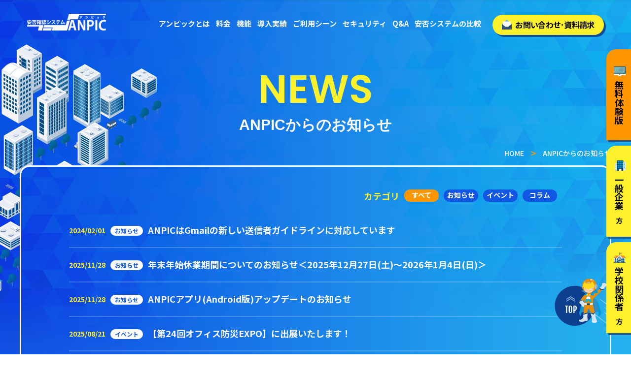

--- FILE ---
content_type: text/html; charset=UTF-8
request_url: https://www.anpic.jp/topics/
body_size: 6211
content:
<!DOCTYPE HTML>
<html lang="ja">
<head>
<meta charset="UTF-8">
<meta name="format-detection" content="telephone=no">
<link rel="canonical" href="https://www.anpic.jp/topics/">
<meta name="keywords" content="災害対策,安否確認,安否情報,安否システム,安否確認サービス,BCP,支援,緊急連絡先,管理,BCP">
<meta name="description" content="月額5130円から利用できる産学連携の安否確認システム。追加料金0円でLINE通知・簡単安否報告。社員や学生の安否確認はもちろん、日常の連絡ツールにも利用可能。">
<meta property="og:title" content="ANPICからのお知らせ｜安否確認システム ANPIC（アンピック）">
<meta property="og:description" content="月額5130円から利用できる産学連携の安否確認システム。追加料金0円でLINE通知・簡単安否報告。社員や学生の安否確認はもちろん、日常の連絡ツールにも利用可能。" />
<meta property="og:url" content="https://www.anpic.jp/topics/" />
<title>ANPICからのお知らせ｜安否確認システム ANPIC（アンピック）</title>

<link rel="icon" type="image/vnd.microsoft.icon" href="/favicon.ico">



<!-- ★Androidタブをユーザーエージェント判定でcss切替 -->
<!-- ●PC/タブ判定 -->
<meta name="viewport" content="width=1300px">
<!-- ここまで -->


<meta property="og:site_name" content="安否確認システム ANPIC（アンピック）">
<meta property="og:type" content="website" />
<meta property="og:image" content="https://www.anpic.jp/ogp.jpg" />

<link rel="stylesheet" type="text/css" href="/css/common/layout.css?20210707">
<link rel="stylesheet" type="text/css" href="/css/common/general.css">

<link rel="stylesheet" type="text/css" href="/css/news.css">

<!-- Global site tag (gtag.js) - Google Analytics -->
<script async src="https://www.googletagmanager.com/gtag/js?id=G-BX4WBZHEFZ"></script>
<script>
  window.dataLayer = window.dataLayer || [];
  function gtag(){dataLayer.push(arguments);}
  gtag('js', new Date());

  gtag('config', 'G-BX4WBZHEFZ');
</script>

<script>
  (function(i,s,o,g,r,a,m){i['GoogleAnalyticsObject']=r;i[r]=i[r]||function(){
  (i[r].q=i[r].q||[]).push(arguments)},i[r].l=1*new Date();a=s.createElement(o),
  m=s.getElementsByTagName(o)[0];a.async=1;a.src=g;m.parentNode.insertBefore(a,m)
  })(window,document,'script','https://www.google-analytics.com/analytics.js','ga');

  ga('create', 'UA-101920443-48', 'auto');
  ga('send', 'pageview');

</script>


<!-- Global site tag (gtag.js) - Google Ads: 970283037 -->
<script async src="https://www.googletagmanager.com/gtag/js?id=AW-970283037"></script>
<script>
  window.dataLayer = window.dataLayer || [];
  function gtag(){dataLayer.push(arguments);}
  gtag('js', new Date());

  gtag('config', 'AW-970283037');
</script>

<script async src="https://s.yimg.jp/images/listing/tool/cv/ytag.js"></script>
<script>
window.yjDataLayer = window.yjDataLayer || [];
function ytag() { yjDataLayer.push(arguments); }
ytag({"type":"ycl_cookie","config":{"ycl_use_non_cookie_storage":true}});
</script>

<script async src="https://s.yimg.jp/images/listing/tool/cv/ytag.js"></script>
<script>
window.yjDataLayer = window.yjDataLayer || [];
function ytag() { yjDataLayer.push(arguments); }
ytag({
  "type":"yjad_retargeting",
  "config":{
    "yahoo_retargeting_id": "Z3J4ZMOWOB",
    "yahoo_retargeting_label": "",
    "yahoo_retargeting_page_type": "",
    "yahoo_retargeting_items":[
      {item_id: '', category_id: '', price: '', quantity: ''}
    ]
  }
});
</script></head>
<body>
<div id="container">

<div id="loader">
  <div class="lower"><img src="/img/common/anpi.svg" alt="安否マン" loading="lazy"></div>
</div>


	<header id="gHeader">
		<div class="hBox clearfix">
			
<h3><a href="/"><img src="/img/common/logo.png" alt="ANPIC" class="pc" alt="安否確認システム・安否情報システム ANPIC（アンピック）"><img src="/img/common/sp_logo.png" alt="ANPIC" class="sp" alt="安否確認システム・安否情報システム ANPIC（アンピック）"></a></h3>			
			<nav id="gNavi">
				<ul>
					<li><a href="/about/">アンピックとは</a></li>
					<li><a href="/price/">料金</a></li>
					<li><a href="/function/">機能</a></li>
					<li><a href="/case/">導入実績</a></li>
					<li><a href="/scene/">ご利用シーン</a></li>
					<li><a href="/security/">セキュリティ</a></li>
					<li><a href="/qa/">Q&amp;A</a></li>
					<li><a href="/comparison/">安否システムの比較</a></li>
				</ul>
			</nav>
			<div class="hContact"><a href="/contact/"><span><img src="/img/common/img01.png" alt="お問い合わせ･資料請求" class="pc"><img src="/img/common/sp_img01.png" alt="お問い合わせ･資料請求" class="sp">お問い合わせ･資料請求</span></a></div>
            
            <ul class="spUl sp clearfix">
				<li><a href="tel:08008088282"><img src="/img/common/sp_tel.png" alt=""></a></li>
				<li class="menu"><a href="javascript:void(0)"><img src="/img/common/menu.png" alt=""></a></li>
			</ul>		</div>
	</header>
    
    <header id="gHeader_02">
		<div class="hBox clearfix">
			
<h3><a href="/"><img src="/img/common/logo.png" alt="ANPIC" class="pc" alt="安否確認システム・安否情報システム ANPIC（アンピック）"><img src="/img/common/sp_logo.png" alt="ANPIC" class="sp" alt="安否確認システム・安否情報システム ANPIC（アンピック）"></a></h3>			
			<nav id="gNavi">
				<ul>
					<li><a href="/about/">アンピックとは</a></li>
					<li><a href="/price/">料金</a></li>
					<li><a href="/function/">機能</a></li>
					<li><a href="/case/">導入実績</a></li>
					<li><a href="/scene/">ご利用シーン</a></li>
					<li><a href="/security/">セキュリティ</a></li>
					<li><a href="/qa/">Q&amp;A</a></li>
					<li><a href="/comparison/">安否システムの比較</a></li>
				</ul>
			</nav>
			<div class="hContact"><a href="/contact/"><span><img src="/img/common/img01.png" alt="お問い合わせ･資料請求" class="pc"><img src="/img/common/sp_img01.png" alt="お問い合わせ･資料請求" class="sp">お問い合わせ･資料請求</span></a></div>
            
            <ul class="spUl sp clearfix">
				<li><a href="tel:08008088282"><img src="/img/common/sp_tel.png" alt=""></a></li>
				<li class="menu"><a href="javascript:void(0)"><img src="/img/common/menu.png" alt=""></a></li>
			</ul>		</div>
	</header>
    
	<div class="menuBox">
		<ul>
			<li><a href="/">ホーム</a></li>
			<li><a href="/about/">アンピックとは</a></li>
			<li><a href="/price/">料金</a></li>
			<li><a href="/function/">機能</a></li>
			<li><a href="/case/">導入実績</a></li>
			<li><a href="/scene/">ご利用シーン</a></li>
			<li><a href="/security/">セキュリティ</a></li>
			<li><a href="/qa/">Q&amp;A</a></li>
			<li><a href="/comparison/">安否システムの比較</a></li>
		</ul>
        
        <ul class="spUl sp clearfix">
			<li class="close"><a href="javascript:void(0)"><img src="/img/common/close.png" alt=""></a></li>
		</ul>
	</div>
	
	<ul class="fixedBtn">
		<ul>
			<li><a href="/trial/"><img src="/img/common/img04.svg" alt="無料体験版">無料体験版</a></li>
			<li class="sp"><a href="/contact/"><img src="/img/common/sp_img04.png" alt="お問い合わせ・資料請求">お問い合わせ・資料請求</a></li>
			<li><a href="/company/"><img src="/img/common/img02.png" alt="一般企業" class="pc"><img src="/img/common/sp_img02.png" alt="" class="sp">一般企業<span>の方</span></a></li>
			<li><a href="/school/"><img src="/img/common/img03.png" alt="学校関係者" class="pc"><img src="/img/common/sp_img03.png" alt="" class="sp">学校関係者<span>の方</span></a></li>
		</ul>
	</ul>
	<section id="main">
		<div class="mainBg"><img src="/img/common/main_bg.png" alt="" class="pc"><img src="/img/common/sp_main_bg.png" alt="" class="sp"></div>
		<div class="mainBox">
			<h1 class="headLine01"><span>NEWS</span>ANPICからのお知らせ</h1>
			<ul class="breadcrumb"><li><a href="/">HOME</a></li><li>ANPICからのお知らせ</li></ul>
			<div class="borderBox">
				<div class="ctgList">
					<ul class="pc">
						<li class="ctgTitle">カテゴリ</li>
						<li class="ctgAll"><a href="/topics/">すべて</a></li>

						<li><a href="/topics/c/info">お知らせ<span></span></a></li><li><a href="/topics/c/event">イベント<span></span></a></li><li><a href="/topics/c/column">コラム<span></span></a></li>					</ul>
					<div class="sp select-box_wrap">
						<div class="select-box">
							<span class="select_ttl">カテゴリ</span>
							<select name="select_s" id="sel" required value="" title="">
								<option class="select_s" name="select_s[]" value="すべて" selected>すべて</option>
																<option class="select_s" value="/topics/c/info/">お知らせ</option><option class="select_s" value="/topics/c/event/">イベント</option><option class="select_s" value="/topics/c/column/">コラム</option>							</select>
						</div>
					</div>
				</div>
				
				<dl class="comDl clearfix">
                						     
                        <dt>2024/02/01<span class="category"><a href="/topics/c/info/">お知らせ</a></span></dt>
						<dd><a href="https://www.anpic.jp/topics/anpic%e3%81%afgmail%e3%81%ae%e6%96%b0%e3%81%97%e3%81%84%e9%80%81%e4%bf%a1%e8%80%85%e3%82%ac%e3%82%a4%e3%83%89%e3%83%a9%e3%82%a4%e3%83%b3%e3%81%ab%e5%af%be%e5%bf%9c%e3%81%97%e3%81%a6%e3%81%84%e3%81%be/">ANPICはGmailの新しい送信者ガイドラインに対応しています</a></dd>
										     
                        <dt>2025/11/28<span class="category"><a href="/topics/c/info/">お知らせ</a></span></dt>
						<dd><a href="https://www.anpic.jp/topics/%e5%b9%b4%e6%9c%ab%e5%b9%b4%e5%a7%8b%e4%bc%91%e6%a5%ad%e6%9c%9f%e9%96%93%e3%81%ab%e3%81%a4%e3%81%84%e3%81%a6%e3%81%ae%e3%81%8a%e7%9f%a5%e3%82%89%e3%81%9b%ef%bc%9c2025%e5%b9%b412%e6%9c%8827%e6%97%a5/">年末年始休業期間についてのお知らせ＜2025年12月27日(土)～2026年1月4日(日)＞</a></dd>
										     
                        <dt>2025/11/28<span class="category"><a href="/topics/c/info/">お知らせ</a></span></dt>
						<dd><a href="https://www.anpic.jp/topics/anpic%e3%82%a2%e3%83%97%e3%83%aaandroid%e7%89%88%e3%82%a2%e3%83%83%e3%83%97%e3%83%87%e3%83%bc%e3%83%88%e3%81%ae%e3%81%8a%e7%9f%a5%e3%82%89%e3%81%9b-3/">ANPICアプリ(Android版)アップデートのお知らせ</a></dd>
										     
                        <dt>2025/08/21<span class="category"><a href="/topics/c/event/">イベント</a></span></dt>
						<dd><a href="https://www.anpic.jp/topics/%e3%80%90%e7%ac%ac24%e5%9b%9e%e3%82%aa%e3%83%95%e3%82%a3%e3%82%b9%e9%98%b2%e7%81%bdexpo%e3%80%91%e3%81%ab%e5%87%ba%e5%b1%95%e3%81%84%e3%81%9f%e3%81%97%e3%81%be%e3%81%99%ef%bc%81/">【第24回オフィス防災EXPO】に出展いたします！</a></dd>
										     
                        <dt>2025/07/30<span class="category"><a href="/topics/c/info/">お知らせ</a></span></dt>
						<dd><a href="https://www.anpic.jp/topics/anpic%e3%82%a2%e3%83%97%e3%83%aaandroid%e7%89%88%e3%82%a2%e3%83%83%e3%83%97%e3%83%87%e3%83%bc%e3%83%88%e3%81%ae%e3%81%8a%e7%9f%a5%e3%82%89%e3%81%9b-2/">ANPICアプリ(Android版)アップデートのお知らせ</a></dd>
										     
                        <dt>2025/07/21<span class="category"><a href="/topics/c/info/">お知らせ</a></span></dt>
						<dd><a href="https://www.anpic.jp/topics/%e5%a4%8f%e5%ad%a3%e4%bc%91%e6%a5%ad%e6%9c%9f%e9%96%93%e3%81%ab%e3%81%a4%e3%81%84%e3%81%a6%e3%81%ae%e3%81%8a%e7%9f%a5%e3%82%89%e3%81%9b%ef%bc%9c2025%e5%b9%b48%e6%9c%889%e6%97%a5%e5%9c%9f%ef%bd%9e17/">夏季休業期間についてのお知らせ＜2025年8月9日(土)～17日(日)＞</a></dd>
										     
                        <dt>2025/05/28<span class="category"><a href="/topics/c/event/">イベント</a></span></dt>
						<dd><a href="https://www.anpic.jp/topics/%e3%80%90%e7%ac%ac23%e5%9b%9e%e3%82%aa%e3%83%95%e3%82%a3%e3%82%b9%e9%98%b2%e7%81%bdexpo%e3%80%91%e3%81%ab%e5%87%ba%e5%b1%95%e3%81%84%e3%81%9f%e3%81%97%e3%81%be%e3%81%99%ef%bc%81/">【第23回オフィス防災EXPO】に出展いたします！</a></dd>
										     
                        <dt>2025/04/16<span class="category"><a href="/topics/c/column/">コラム</a></span></dt>
						<dd><a href="https://www.anpic.jp/topics/%e6%98%a5%e5%ad%a6%e6%9c%9f%e3%81%ae%e9%98%b2%e7%81%bd%e8%a8%93%e7%b7%b4%e3%80%81%e6%ba%96%e5%82%99%e3%81%af%e4%b8%87%e5%85%a8%e3%81%a7%e3%81%99%e3%81%8b%ef%bc%9f/">春学期の防災訓練、準備は万全ですか？</a></dd>
										     
                        <dt>2025/04/09<span class="category"><a href="/topics/c/info/">お知らせ</a></span></dt>
						<dd><a href="https://www.anpic.jp/topics/%e3%82%b4%e3%83%bc%e3%83%ab%e3%83%87%e3%83%b3%e3%82%a6%e3%82%a4%e3%83%bc%e3%82%af%e4%bc%91%e6%a5%ad%e6%9c%9f%e9%96%93%e3%81%ab%e3%81%a4%e3%81%84%e3%81%a6%e3%81%ae%e3%81%8a%e7%9f%a5%e3%82%89%e3%81%9b-2/">ゴールデンウイーク休業期間についてのお知らせ＜2025年4月26日(土)～5月6日(火/祝)＞</a></dd>
										     
                        <dt>2025/03/31<span class="category"><a href="/topics/c/column/">コラム</a></span></dt>
						<dd><a href="https://www.anpic.jp/topics/%e7%81%bd%e5%ae%b3%e6%99%82%e4%bb%a5%e5%a4%96%e3%81%ae%e6%83%85%e5%a0%b1%e5%85%b1%e6%9c%89%e3%83%84%e3%83%bc%e3%83%ab%e3%81%a8%e3%81%97%e3%81%a6%e3%82%82%e3%81%94%e5%88%a9%e7%94%a8%e3%81%84%e3%81%9f/">災害時以外の情報共有ツールとしてもご利用いただけます</a></dd>
										     
                        <dt>2025/03/24<span class="category"><a href="/topics/c/column/">コラム</a></span></dt>
						<dd><a href="https://www.anpic.jp/topics/%e4%ba%ba%e4%ba%8b%e3%83%87%e3%83%bc%e3%82%bf%e3%81%ae%e6%9b%b4%e6%96%b0%e3%81%8c%e6%a5%bd%e3%81%ab%ef%bc%81%e3%83%9e%e3%82%b9%e3%82%bf%e9%80%a3%e6%90%ba%e6%a9%9f%e8%83%bd%e3%81%a7%e6%a5%ad%e5%8b%99/">人事データの更新が楽に！マスタ連携機能で業務効率化</a></dd>
										     
                        <dt>2025/03/13<span class="category"><a href="/topics/c/column/">コラム</a></span></dt>
						<dd><a href="https://www.anpic.jp/topics/%e3%82%ac%e3%83%a9%e3%82%b1%e3%83%bc%e3%81%8b%e3%82%89%e3%81%a7%e3%82%82%e5%ae%89%e5%90%a6%e5%a0%b1%e5%91%8a%e3%81%a7%e3%81%8d%e3%81%be%e3%81%99%e3%80%82/">ガラケーからでも安否報告できます。</a></dd>
										     
                        <dt>2025/03/12<span class="category"><a href="/topics/c/info/">お知らせ</a></span></dt>
						<dd><a href="https://www.anpic.jp/topics/anpic%e3%82%a2%e3%83%97%e3%83%aaiphone%e7%89%88%e3%82%a2%e3%83%83%e3%83%97%e3%83%87%e3%83%bc%e3%83%88%e3%81%ae%e3%81%8a%e7%9f%a5%e3%82%89%e3%81%9b/">ANPICアプリ(iPhone版)アップデートのお知らせ</a></dd>
										     
                        <dt>2025/02/28<span class="category"><a href="/topics/c/column/">コラム</a></span></dt>
						<dd><a href="https://www.anpic.jp/topics/%e5%86%ac%e5%ad%a3%e3%81%ab%e3%81%8a%e3%81%91%e3%82%8b%e5%ae%89%e5%90%a6%e7%a2%ba%e8%aa%8d%e3%82%b7%e3%82%b9%e3%83%86%e3%83%a0%e3%81%ae%e6%b4%bb%e7%94%a8/">冬季における安否確認システムの活用</a></dd>
										     
                        <dt>2025/02/25<span class="category"><a href="/topics/c/info/">お知らせ</a></span></dt>
						<dd><a href="https://www.anpic.jp/topics/%e3%80%90%e5%88%9d%e6%9c%9f%e8%b2%bb%e7%94%a8%e7%84%a1%e6%96%99%e3%80%91%e6%96%b0%e5%b9%b4%e5%ba%a6%e3%82%b9%e3%82%bf%e3%83%bc%e3%83%88%e5%bf%9c%e6%8f%b4%e3%82%ad%e3%83%a3%e3%83%b3%e3%83%9a%e3%83%bc/">【初期費用無料】新年度スタート応援キャンペーン 実施のお知らせ【～1,000名プラン】</a></dd>
										     
                        <dt>2025/02/11<span class="category"><a href="/topics/c/info/">お知らせ</a></span></dt>
						<dd><a href="https://www.anpic.jp/topics/anpic%e3%82%a2%e3%83%97%e3%83%aaandroid%e7%89%88%e3%82%a2%e3%83%83%e3%83%97%e3%83%87%e3%83%bc%e3%83%88%e3%81%ae%e3%81%8a%e7%9f%a5%e3%82%89%e3%81%9b/">ANPICアプリ(Android版)アップデートのお知らせ</a></dd>
										     
                        <dt>2025/02/10<span class="category"><a href="/topics/c/column/">コラム</a></span></dt>
						<dd><a href="https://www.anpic.jp/topics/%e3%80%90%e4%bd%93%e9%a8%93%e3%83%ac%e3%83%9d%e3%83%bc%e3%83%88%e3%80%91%e9%9c%87%e5%ba%a6%ef%bc%97%e3%81%ae%e6%8f%ba%e3%82%8c%e3%82%92%e4%bd%93%e9%a8%93%e3%81%97%e3%81%be%e3%81%97%e3%81%9f/">【体験レポート】震度７の揺れを体験しました</a></dd>
										     
                        <dt>2025/01/31<span class="category"><a href="/topics/c/column/">コラム</a></span></dt>
						<dd><a href="https://www.anpic.jp/topics/%e5%ae%89%e5%90%a6%e7%a2%ba%e8%aa%8d%e3%81%ae%e9%87%8d%e8%a6%81%e6%80%a7/">安否確認の重要性</a></dd>
										     
                        <dt>2025/01/17<span class="category"><a href="/topics/c/column/">コラム</a></span></dt>
						<dd><a href="https://www.anpic.jp/topics/%e6%b4%be%e9%81%a3%e7%a4%be%e5%93%a1%e3%81%ab%e5%af%be%e3%81%99%e3%82%8b%e5%ae%89%e5%90%a6%e7%a2%ba%e8%aa%8d/">派遣社員に対する安否確認</a></dd>
										     
                        <dt>2024/12/17<span class="category"><a href="/topics/c/info/">お知らせ</a></span></dt>
						<dd><a href="https://www.anpic.jp/topics/%e5%b9%b4%e6%9c%ab%e5%b9%b4%e5%a7%8b%e4%bc%91%e6%a5%ad%e6%9c%9f%e9%96%93%e3%81%ab%e3%81%a4%e3%81%84%e3%81%a6%e3%81%ae%e3%81%8a%e7%9f%a5%e3%82%89%e3%81%9b%ef%bc%9c2024%e5%b9%b412%e6%9c%8828%e6%97%a5/">年末年始休業期間についてのお知らせ＜2024年12月28日(土)～2025年1月5日(日)＞</a></dd>
										     
                        <dt>2024/11/14<span class="category"><a href="/topics/c/column/">コラム</a></span></dt>
						<dd><a href="https://www.anpic.jp/topics/anpic%e3%81%94%e5%88%a9%e7%94%a8%e4%b8%ad%e3%81%ae%e3%81%8a%e5%ae%a2%e6%a7%98%e3%81%8b%e3%82%89%e3%81%94%e5%a5%bd%e8%a9%95%e3%81%84%e3%81%9f%e3%81%a0%e3%81%8f%e3%83%9d%e3%82%a4%e3%83%b3%e3%83%88/">ANPICご利用中のお客様からご好評いただくポイントのご紹介！</a></dd>
									</dl>
				<ul class="pageList">
                	<div class='wp-pagenavi' role='navigation'>
<span aria-current='page' class='current'>1</span><a class="page larger" title="ページ 2" href="https://www.anpic.jp/topics/page/2/">2</a><a class="page larger" title="ページ 3" href="https://www.anpic.jp/topics/page/3/">3</a><a class="page larger" title="ページ 4" href="https://www.anpic.jp/topics/page/4/">4</a><a class="page larger" title="ページ 5" href="https://www.anpic.jp/topics/page/5/">5</a><span class='extend'>...</span><a class="larger page" title="ページ 10" href="https://www.anpic.jp/topics/page/10/">10</a><span class='extend'>...</span><a class="nextpostslink" rel="next" aria-label="次のページ" href="https://www.anpic.jp/topics/page/2/">»</a><a class="last" aria-label="Last Page" href="https://www.anpic.jp/topics/page/14/">»</a>
</div>
				</ul>
			</div>
		</div>
	</section>
    
	<div class="comContact">
		<h2><span>CONTACT</span>安否確認システムANPICについて<br class="sp">お気軽にご相談ください</h2>
		<div class="cInner clearfix">
			<div class="lBox">
				<p class="text">ANPICサポートセンター</p>
				<p class="tel"><a href="tel:08008088282">0800-808-8282</a></p>
				<p class="time">月〜金(土日祝除く) 9:00 ~ 17:00</p>
				<small>※お電話いただいた際には会社名などの法人名をお伺いする場合があります。<br class="pc">予めご了承ください。</small>
			</div>
			<div class="rBox pc"><a href="/contact/"><img src="/img/common/imgtext01.png" alt="" class="out pc" loading="lazy">
			<img src="/img/common/sp_imgtext01.png" alt="" class="out sp" loading="lazy"></a></div>

			<div class=" sp"><a href="/contact/">
			<img src="/img/common/sp_imgtext01.png" alt="" class="out sp" loading="lazy"></a></div>
		</div>
        
        <ul class="linkUl clearfix">
					<li><a href="/mailinfo/">
						<p>ANPICからの<span>通知が届かない方へ</span><img src="/img/index/icon06.png" alt="通知が届かない方へ" class="pc" loading="lazy"><img src="/img/index/sp_icon06.png" alt="通知が届かない方へ" class="sp" loading="lazy"></p>
						</a></li>
					<li><a href="/contact/">
						<p>登録料無料で始められる！<span>販売パートナー募集中!</span><img src="/img/index/icon07.png" alt="販売パートナー募集中!" class="pc" loading="lazy"><img src="/img/index/sp_icon07.png" alt="販売パートナー募集中!" class="sp" loading="lazy"></p>
						</a></li>
					<li><a href="/glossary/">
						<p>ANPIC安否確認システム<span>用語集</span><img src="/img/index/icon08.png" alt="ANPIC安否確認システム用語集" class="pc" loading="lazy"><img src="/img/index/sp_icon08.png" alt="ANPIC安否確認システム用語集" class="sp" loading="lazy"></p>
						</a></li>
				</ul>

				
                
	</div>
	<footer id="gFooter">
		<div class="bg01"><img src="/img/common/f_bg01.png" alt="" class="pc" loading="lazy"><img src="/img/common/sp_f_bg01.png" alt="" class="sp" loading="lazy"></div>
		<div class="bg02"><img src="/img/common/f_bg02.png" alt="" class="pc" loading="lazy"><img src="/img/common/sp_f_bg02.png" alt="" class="sp" loading="lazy"></div>
		<div class="pageTop"><a href="#container"><img src="/img/common/pagetop.png" alt="TOP" class="pc"><img src="/img/common/sp_pagetop.png" alt="TOP" class="sp" loading="lazy"></a></div>
		<div class="fBox">
			<div class="fLogo"><a href="https://www.avancesys.co.jp/" target="_blank"><img src="/img/common/f_logo.png" alt="Avance System" class="pc" loading="lazy"><img src="/img/common/sp_f_logo.png" alt="Avance System" class="sp" loading="lazy"></a></div>
			<p class="text">株式会社アバンセシステム<br>
				<a href="https://www.avancesys.co.jp/" target="_blank">https://www.avancesys.co.jp/</a></p>
			<p class="text">安否確認システムANPIC(アンピック)は、災害発生時、人の安全確認と企業の事業継続を守る為、迅速・的確な情報収集と安否確認をサポートします。<br>低価格ながらも高い安定性を備えた災害対策支援サービスです。</p>
			<ul class="listUl">
				<li>● 本 社<br>
					〒435-0037 静岡県浜松市中央区青屋町 601-10<br>
					TEL <a href="tel:0534118037">053-411-8037</a>／FAX 053-411-8038</li>
				<li>● 東京営業所<br>
				〒135-0063 <br class="sp">東京都江東区有明3丁目7番26号<br>有明フロンティアビルB棟9階<br>
					TEL <a href="tel: 03-5530-8415"> 03-5530-8415</a></li>
				<li>● 大阪営業所<br>
				〒550-0002 <br class="sp">大阪府大阪市西区江戸堀2丁目1番1号<br>江戸堀センタービル9階<br>
					TEL <a href="tel:06-6225-1618">06-6225-1618</a></li>
			</ul>

			<p class="ft_link">ANPICはIT製品比較サイト<br class="sp">「<a href="https://it-trend.jp/safety_check_system/9924" target="_blank" rel="nofollow">ITトレンド</a>」に掲載されています。</p>
			<div class="iso">
				<img src="/img/common/iso.png?202107" alt="" class="pc" loading="lazy"><img src="/img/common/iso.png" alt="" class="sp" loading="lazy">
				<div class="footer-nav">
  					<ul>
    					<li><a href="/privacy/" target="_blank">プライバシーポリシー</a></li>
    					<li><a href="https://www.anpic.jp/column/" target="_blank">コラム</a></li>
  					</ul>
				</div>
				<!--<p><a href="/privacy/" target="_blank">プライバシーポリシー</a></p>
				<p><a href="https://www.anpic.jp/column/" target="_blank">コラム</a></p>-->
			</div>
		</div>
	</footer>
    
    

<script src="https://ajax.googleapis.com/ajax/libs/jquery/1.11.2/jquery.min.js" type="text/javascript" ></script>
<script src="/js/slick.min.js"></script>
<script src="/js/common.js?20190903"></script>
<script src="/js/jquery.matchHeight.js"></script>    </div>

<script type="text/javascript">
$(function($) {	
	
	var html = $('.wp-pagenavi').html();
	if( html ){
		$('.wp-pagenavi').html("<ul>"+html.replace(/(<((span)|a).*?((span)|a)>)/gi, "<li>$1</li>")+"</ul>");  
	}

});
</script>
<script type="text/javascript">
var cont;
$(function($) {
$('#sel').change(function(){
	var selector = $(this).val();
	location.href = selector;
});
});
</script>
</body>
</html>

--- FILE ---
content_type: text/css
request_url: https://www.anpic.jp/css/common/layout.css?20210707
body_size: 2962
content:
@charset "utf-8";

/*------------------------------------------------------------
	デフォルトスタイル
------------------------------------------------------------*/
html, body, div, span, applet, object, iframe, h1, h2, h3, h4, h5, h6, p, blockquote, pre, a, abbr, acronym, address, big, cite, code, del, dfn, em, font, img, ins, kbd, q, s, samp, small, strike, strong, sub, sup, tt, var, b, u, i, center, dl, dt, dd, ol, ul, li, fieldset, form, label, legend, table, caption, tbody, tfoot, thead, tr, th, td {
	margin: 0;
	padding: 0;
	background: transparent;
	border: 0;
	outline: 0;
	font-size: 1em;
}

html {
	font-size: 62.5%;
}

body, table, input, textarea, select, option {
	font-family: 'Noto Sans JP', sans-serif;
	font-display: auto;
}

article, aside, canvas, details, figcaption, figure, footer, header, hgroup, menu, nav, section, summary {
	display: block;
}

ol, ul {
	list-style: none;
}

blockquote, q {
	quotes: none;
}

:focus {
	outline: 0;
}

ins {
	text-decoration: none;
}

del {
	text-decoration: line-through;
}

img {
	vertical-align: top;
	max-width: 100%;
}

a {
	transition: .3s;
}

a,
a:link {
	color: #fff;
	text-decoration: none;
	-webkit-transition: all .3s;
	transition: all .3s;
}

a:visited {
	color: #fff;
}

a:hover {
	color: #fff;
}

a:active {
	color: #fff;
}

/*------------------------------------------------------------
	レイアウト
------------------------------------------------------------*/
html {
	min-width: 1219px;
}
body {
	color: #fff;
	font-size: 1.8rem;
	line-height: 1.5;
	text-size-adjust: none;
	-webkit-text-size-adjust: none;
	background: url(../../img/common/body_bg01.jpg) no-repeat top center, url(../../img/common/body_bg02.jpg) repeat-y top center;
	background-size: 100% auto;
	position: relative;
	min-width: 1219px;
	box-sizing: border-box;
}

@media all and (max-width: 1219px) {
	html {
		width:1219px;
	}
	body {
		width:1219px;
		background: url(../../img/common/body_bg01.jpg) no-repeat top center, url(../../img/common/body_bg02.jpg) repeat-y top center;
		background-size: auto;
	}
	
}

#container {
	text-align: left;
	overflow: hidden;
	min-width: 1219px;
}

@media all and (max-width: 767px) {
	html {
		width: 100%;
		min-width: auto;
	}
	body {
		width: 100%;
		min-width: auto;
	}
	#container {
		min-width: auto;
	}
}

#main {
	padding: 141px 0 100px;
	position: relative;
	/* overflow: hidden; */
}

a[href^="tel:"] {
	cursor: default;
	pointer-events: none;
}

@media all and (min-width: 768px) {
	.sp {
		display: none !important;
	}
}

@media all and (max-width: 767px) {
	body {
		min-width: inherit;
		font-size: 1.6rem;
		background: url(../../img/common/sp_body_bg01.webp) no-repeat top center, url(../../img/common/body_bg02.jpg) repeat-y top center;
		background-size: 100% auto;
	}

	a:hover,
	a:hover img {
		opacity: 1 !important;
	}
	
	.pc {
		display: none !important;
	}
	
	a[href^="tel:"] {
		cursor: pointer;
		pointer-events: auto;
	}
	
	#main {
		padding: 77px 0 47px;
	}
	
}
/*------------------------------------------------------------
	ヘッダー
------------------------------------------------------------*/
#gHeader {
	padding: 28px 55px;
	width: 100%;
	min-width:1150px;
	position: absolute;
	left: 0;
	top: 0;
	z-index: 600;
	box-sizing: border-box;
}

#gHeader .hBox {
	margin: 0 auto;
	max-width: 1366px;
	position: relative;
}

#gHeader h1 ,
#gHeader h2 ,
#gHeader h3 {
	float: left;
}

#gHeader h3 {
	width:160px;
}

#gHeader .hContact {
	width: 226px;
	position: absolute;
	right: 0;
	top: 2px;
	float: left;
	display: block;
	text-align: center;
	border-radius: 26px;
	box-shadow: 4px 4px #0B4D99;
	background: #0B4D99;
}

#gHeader .hContact a {
	display: block;
	color: #000;
	font-size: 1.6rem;
	font-weight: 700;
	text-align: center;
	letter-spacing: -0.7px;
	border-radius: 20px;
	position:relative;
	top:0;
	left:0;
}

#gHeader .hContact a span {
	padding: 8px 0 9px;
	display: block;
	background-color: #FDF12B;
	border-radius: 20px;
	position: relative;
	z-index: 1;
}

#gHeader .hContact a img {
	margin: -5px 7px 0 0;
	vertical-align: middle;
}

#gHeader .hContact a:hover {
	border-radius: 20px 18px 20px 20px;
	transform: translate(-2px, -2px);
	/* box-shadow: 4px 8px #0B4D99; */
	/* top:-2px;
	left:-2px; */
}


@media all and (min-width: 768px) {
	.menuBox {
		display: none !important;
	}
}

@media all and (max-width: 767px) {
	#gHeader {
		min-width:inherit;
		padding: 14px 16px 14px 18px;
	}

	#gHeader .hBox {
		max-width: inherit;
	}

	#gHeader h1 ,
	#gHeader h3 {
		margin-top: 9px;
		padding-left: 0;
	}
	
	#gHeader h1 img ,
	#gHeader h3 img {
		width: 130px;
	}

	#gHeader .hContact {
		display: none;
	}
	
	#gHeader .spUl {
		float: right;
	}
	
	#gHeader .spUl li {
		float: left;
	}
	
	#gHeader .spUl li:first-child {
		margin-right: 7px;
	}
	
	#gHeader .spUl li img {
		width: 46.5px;
	}
	
	.menuBox {
		display: none;
		padding: 80px 0 10px;
		width: 100%;
		height:100%;
		position: fixed;
		left: 0;
		top: 0;
		z-index: 700;
		box-sizing: border-box;
		background: url(../../img/common/body_bg02.jpg) repeat-y center top;
		background-size: 100% auto;
	}
	
	.menuBox li a {
		font-weight:bold;
		font-size: 18px;
		padding: 14px;
		display: block;
		text-align: center;
	}
	
	.menuBox .spUl {
		position:absolute;
		top:0;
		right:-5px;
	}
	
	.menuBox .spUl li:first-child {
		margin-right: 7px;
	}
	
	.menuBox .spUl li img {
		width: 46.5px;
	}

}


/*------------------------------------------------------------
	ヘッダー_追従
------------------------------------------------------------*/
#gHeader_02 {
	padding: 28px 55px;
	width: 100%;
	min-width:1150px;
	position: fixed;
	left: 0;
	top: -100px;
	z-index: 400;
	box-sizing: border-box;
/* Permalink - use to edit and share this gradient: http://colorzilla.com/gradient-editor/#1152e4+0,24b2ed+100 */
background: #1152e4; /* Old browsers */
background: -moz-linear-gradient(left, #1152e4 0%, #24b2ed 100%); /* FF3.6-15 */
background: -webkit-linear-gradient(left, #1152e4 0%,#24b2ed 100%); /* Chrome10-25,Safari5.1-6 */
background: linear-gradient(to right, #1152e4 0%,#24b2ed 100%); /* W3C, IE10+, FF16+, Chrome26+, Opera12+, Safari7+ */
filter: progid:DXImageTransform.Microsoft.gradient( startColorstr='#1152e4', endColorstr='#24b2ed',GradientType=1 ); /* IE6-9 */

box-shadow:0px 1px 6px -4px #424242;

transition: all .5s;
}

#gHeader_02 .hBox {
	margin: 0 auto;
	max-width: 1366px;
	position: relative;
}

#gHeader_02 h1 ,
#gHeader_02 h2 {
	padding-left: 84px;
	float: left;
}

#gHeader_02 h3 {
	float: left;
}
#gHeader_02 h3 {
	width:160px;
}

#gHeader_02 .hContact {
	width: 226px;
	position: absolute;
	right: 0;
	top: 2px;
	float: left;
	display: block;
	text-align: center;
	border-radius: 26px;
	box-shadow: 4px 4px #0B4D99;
	background: #0B4D99;
}

#gHeader_02 .hContact a {
	display: block;
	color: #000;
	font-size: 1.6rem;
	font-weight: 700;
	text-align: center;
	letter-spacing: -0.7px;
	border-radius: 20px;
	position:relative;
	top:0;
	left:0;
}

#gHeader_02 .hContact a span {
	padding: 8px 0 9px;
	display: block;
	background-color: #FDF12B;
	border-radius: 20px;
	position: relative;
	z-index: 1;
	
}

#gHeader_02 .hContact a img {
	margin: -5px 7px 0 0;
	vertical-align: middle;
}

#gHeader_02 .hContact a:hover {
	border-radius: 20px 18px 20px 20px;
	/* box-shadow: 4px 8px #0B4D99; */
	/* top:-2px;
	left:-2px; */
	transform: translate(-2px, -2px);
}


@media all and (max-width: 767px) {
	#gHeader_02 {
		min-width:inherit;
		padding: 14px 16px 14px 18px;
	}

	#gHeader_02 .hBox {
		max-width: inherit;
	}

	#gHeader_02 h1 ,
	#gHeader_02 h3 {
		margin-top: 9px;
		padding-left: 0;
	}
	
	#gHeader_02 h1 img ,
	#gHeader_02 h3 img {
		width: 130px;
	}

	#gHeader_02 .hContact {
		display: none;
	}
	
	#gHeader_02 .spUl {
		float: right;
	}
	
	#gHeader_02 .spUl li {
		float: left;
	}
	
	#gHeader_02 .spUl li:first-child {
		margin-right: 7px;
	}
	
	#gHeader_02 .spUl li img {
		width: 46.5px;
	}


}

/*------------------------------------------------------------
	gNavi
------------------------------------------------------------*/
#gNavi {
	padding: 5px 245px 0 0;
	float: right;
}

#gNavi li {
	padding: 0 8px 0 8px;
	display: inline-block;
	font-weight: 700;
	font-size:17px;
}

#gNavi li a {
	padding-bottom: 10px;
	display: block;
	position: relative;
	border-bottom: 2px solid transparent;
}

@media all and (max-width: 1420px) {
	#gNavi li a{
		font-size: 15px;
	}
}
@media all and (max-width: 1340px) {
	#gNavi li {padding: 0 4px;}
}

@media all and (max-width: 1240px) {
	#gNavi li a{
		font-size: 13px;
	}
}

#gNavi li a:before {
	transition: all 300ms 0s ease;
    position: absolute;
    bottom: 0;
    left: 0;
    height: 2px;
    background-color: #F9EA35;
    width: 0%;

	content: ""; 
}

#gNavi li a:hover:before {
	width: 100%;
}

@media all and (max-width: 767px) {
	#gNavi {
		display: none;
	}
}

/*------------------------------------------------------------
	フッター
------------------------------------------------------------*/
#gFooter {
	padding: 89px 0 62px;
	position: relative;
}

#gFooter .bg01 {
	position: absolute;
	left: 0;
	top: 0;
	z-index: 1;
}

#gFooter .bg02 {
	position: absolute;
	right: 0;
	top: -18px;
	z-index: 1;
}

#gFooter .pageTop {
	position: fixed;
	bottom: 58px;
	right:40px;
	z-index: 10;
}

#gFooter .pageTop a {
	position:relative;
	top:0;
}

#gFooter .pageTop a:hover {
	top:-5px;
}

#gFooter .fBox {
	width: 1000px;
	margin: 0 auto;
	position: relative;
	z-index: 2;
}

#gFooter .fLogo {
	margin-bottom: 10px;
	text-align: center;
}

#gFooter .text {
	margin-bottom: 30px;
	font-size: 1.4rem;
	line-height: 1.57;
	text-align: center;
}

#gFooter .text a:hover {
	text-decoration: underline;
}

#gFooter .listUl {
	margin-bottom: 63px;
	display: flex;
	justify-content: center;
}

#gFooter .listUl li {
	margin-right: 19px;
	padding: 6px 26px 3px 0;
	font-size: 1.3rem;
	line-height: 1.54;
	border-right: 1px solid #fff;
}

#gFooter .listUl li:last-child {
	padding-right: 0;
	margin-right: 0;
	border-right: none;
}

#gFooter .ft_link {
	font-size:12px;
	text-align: center;
	position:relative;
	top:-20px;
	left:0;
}

#gFooter .ft_link a {
	text-decoration: underline;
}

#gFooter .iso {
	position: relative;
	text-align: center;
}

#gFooter .iso p {
	position: absolute;
	left: 0;
	bottom: 10px;
	font-size: 1.2rem;
}

#gFooter .iso p a {
	display: inline-block;
	padding-bottom: 2px;
	border-bottom: 2px solid #4F89EC;
}

#gFooter .iso p a:hover {
	border-bottom-color: transparent;
}

#gFooter .iso img {
	width:200px;
}

.footer-nav ul {
  list-style: none;
  margin: 0;
  padding: 0;
  display: flex;
  gap: 20px;
  flex-wrap: wrap;
}

.footer-nav li {
  margin: 0;
}

.footer-nav a {
  text-decoration: none;
  font-size: 12px;
}


@media all and (max-width: 767px) {
	#gFooter {
		padding: 73px 17px 105px;
	}

	#gFooter .bg01 {
		width: 172px;
	}

	#gFooter .bg02 {
		width: 208px;
		top: -21px;
	}

	#gFooter .pageTop {
		width: 74px;
		right: 0;
		bottom: 80px;
		display:none;
	}
	
	#gFooter .fBox {
		width: auto;
	}

	#gFooter .fLogo {
		margin-bottom: 10px;
	}
	
	#gFooter .fLogo img {
		width: 200px;
	}

	#gFooter .text {
		margin: 0 60px 16px;
		line-height: 1.36;
	}

	#gFooter .text a:hover {
		text-decoration: none;
	}

	#gFooter .listUl {
		margin-bottom: 22px;
		display: block;
	}

	#gFooter .listUl li {
		margin: 0 0 12px;
		padding: 0 0 10px;
		font-size: 1.4rem;
		line-height: 1.36;
		border-right: none;
		border-bottom: 1px solid rgba(255,255,255,0.4);
	}

	#gFooter .listUl li:last-child {
		margin: 0;
		border-bottom: none;
	}

	#gFooter .iso {
		width: 183px;
    margin: auto;
		padding: 0 10px 49px;
	}

	#gFooter .iso p {
		width: 100%;
		bottom: 0;
		font-size: 1.4rem;
	}

	#gFooter .iso p a {
		border-bottom: 2px solid rgba(255,255,255,0.4);
	}

	#gFooter .iso p a:hover {
		border-bottom-color: rgba(255,255,255,0.4);
	}
	  .footer-nav ul {
    flex-direction: column;
    align-items: center;
	margin-top: 20px;
    gap: 5px;
  }

}


/* loader
==================================*/
  #loader{
  	position: fixed;
  	left: 0;
  	right: 0;
  	top: 0;
  	bottom: 0;
	background: #1152e4; /* Old browsers */
	background: -moz-linear-gradient(left, #1152e4 0%, #24b2ed 100%); /* FF3.6-15 */
	background: -webkit-linear-gradient(left, #1152e4 0%,#24b2ed 100%); /* Chrome10-25,Safari5.1-6 */
	background: linear-gradient(to right, #1152e4 0%,#24b2ed 100%); /* W3C, IE10+, FF16+, Chrome26+, Opera12+, Safari7+ */
	filter: progid:DXImageTransform.Microsoft.gradient( startColorstr='#1152e4', endColorstr='#24b2ed',GradientType=1 ); /* IE6-9 */
  	z-index: 1000;
  }
  #loader .lower{
  	position: absolute;
  	top: 47%;
  	left: 0;
  	right: 0;
  	width: 120px;
  	margin: auto;
	animation: loader .8s linear infinite alternate;
  }
  @keyframes loader{
  	0%{transform: translate(0,30%);}
  	100%{transform: translate(0,0);}
  }
  

.banner {
	width:1200px;
	text-align: center;
	margin:0 auto 35px auto;
	position: relative;
	z-index: 1;
}

@media all and (max-width: 767px) {

.banner {
	width:100%;
	margin:0 auto 15px auto;
}

.banner img {
	width:100%;
	height:auto;
}


}


/*------------------------------------------------------------
	home
------------------------------------------------------------*/
#main .c-anim-up {
	opacity:0;
	transform: translateY(50px);
	transition: 0.8s ease;
}

#main .c-anim-up.showcon {
	opacity:1;
	transform: translateY(0);
}

--- FILE ---
content_type: text/css
request_url: https://www.anpic.jp/css/common/general.css
body_size: 4115
content:
@charset "utf-8";
/*------------------------------------------------------------
	書式設定
------------------------------------------------------------*/
/* テキストの位置 */
.taLeft { text-align: left !important; }
.taCenter { text-align: center !important; }
.taRight { text-align: right !important; }

/* フォントの太さ */
.fwNormal { font-weight: normal !important; }
.fwBold { font-weight: bold !important; }

/*------------------------------------------------------------
	汎用スタイル
------------------------------------------------------------*/
	* html .clearfix {
		zoom: 1;
	}

	*+html .clearfix {
		zoom: 1;
	}

.clearfix:after {
	height: 0;
	visibility: hidden;
	content: ".";
	display: block;
	clear: both;
}

/*------------------------------------------------------------
	mainBg
------------------------------------------------------------*/
.mainBg {
	margin-left: -980px;
	width: 1960px;
	position: absolute;
	left: 50%;
	top: 0;
}

@media all and (max-width: 767px) {
	.mainBg {
		margin-left: 0;
		width: auto;
		left: 0;
		top: 0;
	}
	
	.mainBg img {
		width: 132px;
	}
}

/*------------------------------------------------------------
	mainBox
------------------------------------------------------------*/
.mainBox {
	width: 1200px;
	margin: 0 auto;
	position: relative;
	z-index: 1;
}

@media all and (max-width: 767px) {
	.mainBox {
		width: auto;
		margin: 0 17px;
	}
	
}

/*------------------------------------------------------------
	headLine01
------------------------------------------------------------*/
#main .headLine01 {
	margin-bottom: 51px;
	color: #fff;
	font-size: 3rem;
	text-align: center;
	font-family: "游ゴシック","Yu Gothic","游ゴシック体","YuGothic","ヒラギノ角ゴ Pro W3","Hiragino Kaku Gothic Pro","Meiryo UI","メイリオ",Meiryo,"ＭＳ Ｐゴシック","MS PGothic",sans-serif;
}

#main .headLine01 span {
	margin-bottom: 10px;
	display: block;
	line-height: 1;
	color: #fdf12b;
	font-size: 8rem;
	font-weight: 600;
	font-family: 'Poppins', sans-serif;
}

#main .headLine01 span.plus {
	color: #eca93f;
}

@media all and (max-width: 767px) {
	#main .headLine01 {
		margin-bottom: 36px;
		font-size: 1.5rem;
	}
	
	#main .headLine01 span {
		margin-bottom: 0;
		font-size: 4.5rem;
	}
}

/*------------------------------------------------------------
	headLine02
------------------------------------------------------------*/
#main .headLine02 {
	margin-bottom: 54px;
	color: #fff;
	font-size: 2rem;
	text-align: center;
	position: relative;
	z-index: 1;
}

#main .headLine02 .txt {
	margin-bottom: 11px;
	display: block;
	line-height: 1;
	color: #fdf12b;
	font-size: 5rem;
	font-weight: 600;
	font-family: 'Poppins', sans-serif;
}

@media all and (max-width: 767px) {
	#main .headLine02 {
		margin-bottom: 27px;
		font-size: 2rem;
	}
	
	#main .headLine02 .txt {
		margin-bottom: 1px;
		font-size: 4rem;
		line-height: 1.125;
	}
	
}

/*------------------------------------------------------------
	fixedBtn
------------------------------------------------------------*/
.fixedBtn {
	position: fixed;
	right: 0;
	top: 100px;
	z-index: 500;
}

.fixedBtn li {
	margin-bottom: 11px;
	width: 60px;
	height: 185px;
	position: relative;
	left: 10px;
	top: 0;
	writing-mode: tb-rl;
	-webkit-writing-mode: vertical-rl;
	direction: ltr;
	transition: all .3s;
}

.fixedBtn li:hover {
	left: 0;
	top: 0;
}

.fixedBtn li:before {
	position: absolute;
	top: 100%;
	left: 4px;
	right: 0;
	border-bottom: 4px solid #1B5A9F;
	content: "";
}

.fixedBtn li a {
	padding: 3px 21px 0 0;
	width: 60px;
	display: block;
	color: #000;
	font-weight: 700;
	text-align: center;
	/* vertical-align: middle; */
	box-sizing: border-box;
	background-color: #FDF12B;
	border-radius: 20px 0 0 0;
}
.fixedBtn li:first-of-type a { background-color: #ff9600}
.fixedBtn li:first-of-type a img { width: 24px;}

.fixedBtn li a span {
	font-size: 1.4rem;
}

.fixedBtn li a img {
	margin-bottom: 8px;
}

/* パンくず　*/
.breadcrumb {
	list-style: none;
	position: absolute;
	text-align: right;
	top: 155px;
    right: 0;
}
.breadcrumb2 {
	top: 60px;
}
.breadcrumb li {
	display: inline;
	font-weight: 500;
	color: white;
	font-size: 14px;
}
.breadcrumb li a {
	color: white;
	font-weight: 500;
	position: relative;
	border-bottom: 2px solid transparent;

}
.breadcrumb li a::before {
	transition: all 300ms 0s ease;
    position: absolute;
    bottom: -3px;
    left: 0;
    height: 2px;
    background-color: #ff9600;
    width: 0%;
    content: "";
}
.breadcrumb li a:hover::before {
    width: 100%;
}
.breadcrumb li a:hover::after {
	transform: translate(0, 0);
	opacity: 1;
}
.breadcrumb li::after {
	content: '>';
	padding: 0 13px;
	color: #ff9600;
	font-size: 20px;
	vertical-align: top;
}
.breadcrumb li:last-child::after{
	display: none;
}

@media all and (max-width: 767px) {
	.breadcrumb {
		position: static;
		padding-bottom: 10px;
	} 
	.breadcrumb li a::before {
		display: none;
	}
	.breadcrumb li::after {
		line-height: 25px;
	}
	.fixedBtn {
		width: 100%;
		top: inherit;
		bottom: 17px;
		display: block !important;
		z-index:800;
	}

	.fixedBtn.pc {
		display: none !important;
	}
	
	.fixedBtn ul {
		margin: 0 3px;
		display: flex;
	}

	.fixedBtn li {
		margin: 0 0.5%;
		width: 24.33%;
		height: auto;
		position: static;
		direction: inherit;
		writing-mode: lr-tb;
		-webkit-writing-mode: horizontal-tb;
	}

	.fixedBtn li:nth-of-type(1){ order: 1;}
	.fixedBtn li:nth-of-type(2){ order: 4;}
	.fixedBtn li:nth-of-type(3){ order: 3;}
	.fixedBtn li:nth-of-type(4){ order: 2;}

	.fixedBtn li:before {
		display: none;
	}

	.fixedBtn li a {
		padding: 6px 2px;
		width: auto;
		font-size: 1.1rem;
		border-radius: 5px;
		box-shadow: 2px 2px #0B4F96;
		line-height: 1.2;
	}
	.fixedBtn li:not(:nth-of-type(2)) a{ padding-top: 12px;}

	.fixedBtn li a span {
		font-size: 1rem;
	}

	.fixedBtn li a img.sp,
	.fixedBtn li.sp a img,
	.fixedBtn li:first-of-type a img {
		display: block;
		height: 22px;
		margin: 0 auto 2px;
	}
	
	.fixedBtn li.sp a {
		font-size: 1.05rem;
		letter-spacing: -1px;
	}
	.breadcrumb {
		top: 74px;
	}
	
}

/*------------------------------------------------------------
	comDl
------------------------------------------------------------*/

#main .ctgList {
	display: flex;
	justify-content: flex-end;
}

#main .ctgList ul {
	display: flex;
	margin-bottom: 24px;
}

#main .ctgList ul li {
	margin-right: 10px;
	font-size: 14px;
	font-weight: bold;
	background-color: #1256e4;
	padding: 4px 0px 3px;
	border-radius: 20px;
	width: 70px;
	text-align: center;
	line-height: 1;
	color: white;
	box-sizing: border-box;
}

#main .ctgList ul li.ctgTitle {
	background-color: transparent;
	color: #fdf12b;
	font-size: 18px;
	width: auto;
}

/* #main .ctgList ul li.ctgAll {
	background-color: white;
	color: #1256e4;
	transition: all 0.3s;
} */

#main .ctgList ul li.ctgAll {
	background-color: #ff9600;
}

#main .ctgList ul li.ctgAll a,
#main .ctgList ul li.ctgAll a:visited {
	color:#fff;
}

#main .ctgList ul li a:hover {
	opacity: 0.7;
}

#main .ctgSingle {
	text-align: center;
	line-height: 1;
	font-size: 14px;
	margin-left: 10px;
	background-color: #1256e4;
	color: white;
	border-radius: 20px;
	padding: 1px 9px 2px;
	margin-right: 10px;
	margin-left: 10px;
	position: relative;
	bottom: 3px;
	font-weight: 700;
}

#main .comDl dt {
	margin-top: 24px;
	float: left;
	font-size: 1.4rem;
	color: #fdf12b;
	font-weight: 700;
}

#main span.category {
	background-color: white;
	color: #1256e4;
	border-radius: 20px;
	font-size: 12px;
	/*padding: 1px 9px 2px;*/
	margin-right: 10px;
	margin-left: 10px;
	text-align: center;
	box-sizing: border-box;
	width: 66px;
	line-height: 1.7;
	display: inline-block;
}

#main span.category a {
	color: #1256e4;
	transition: all 0.3s;
	vertical-align: bottom;
}

#main span.category a:hover {
	opacity: 0.7;
}

#main .comDl dd {
	padding: 20px 0 21px 5em;
	font-weight: 700;
	border-bottom: 2px solid rgba(255,255,255,0.2);
}

#main .comDl dd:last-child {
	border-bottom: none;
}

#main .comDl dd a {
	display: inline-block;
}

#main .comDl dd a:hover {
	color: #fdf12b;
}

@media all and (max-width: 767px) {
	#main .comDl dt {
		margin-top: 10px;
		float: none;
	}

	#main .comDl dd {
		padding: 2px 0 8px;
		line-height: 1.4;
	}

	#main .comDl dd a:hover {
		color: #fff;
	}

	#main span.category {
		font-size: 10px;
		position: relative;
		bottom: 3px;
	}

	#main span.category a {
		color: #1256e4;
	}

	
	#main .borderBox .ctgSingle {
		border-radius: 20px;
		font-size: 12px;
		padding: 1px 9px 2px;
		margin-right: 10px;
		margin-left: 10px;
		font-weight: 400;
	}

	.select-box_wrap {
		width: 100%;
		margin-bottom: 20px;
	}

	.select-box {
		margin-top: 15px;
		overflow: hidden;
		width: 100%;
		text-align: center;
		position: relative;
		border-radius: 2px;
		background: #ffffff;
		display: flex;
		border-radius: 5px;
		position: relative;
	}

	.select-box::before {
		content: "";
		width: 18px;
		height: 18px;
		background: url(/img/common/sp_accp_arr01.svg) no-repeat ;
		position: absolute;
		right:10px;
		z-index: 100;
		top: 50%;
		background-size: contain;
		transform: translateY(-50%);
		pointer-events: none;
	}

	.select_ttl {
		color: #1256e4;
		width: 41%;
		line-height: 45px;
		background-color: #e7eefc;
	}

	select {
		font-size: 16px;
		color: #000;
		letter-spacing: 0.035em;
		width: 100%;
		cursor: pointer;
		text-indent: 0.01px;
		text-overflow: ellipsis;
		border: none;
		outline: none;
		background: transparent;
		background-image: none;
		box-shadow: none;
		-webkit-appearance: none;
		appearance: none;
		padding-left: 15px;
		background-color: white;
		position: relative;
	}

	select::-ms-expand {
		display: none;
	}

	.select_s {
		padding-left: 15px;
	}

	
}

/*------------------------------------------------------------
	comNum
------------------------------------------------------------*/
#main .comNum {
	position: relative;
	text-align: center;
}

#main .comNum:before {
	border-top: 3px solid #fff;
	border-left: 3px solid #fff;
	border-top-left-radius: 20px;
	box-sizing: border-box;
	position: absolute;
	top: 23px;
	left: 0;
	right: 66.1%;
	bottom: 0;
	content: ""; 
}

#main .comNum:after {
	border-top: 3px solid #fff;
	border-right: 3px solid #fff;
	border-top-right-radius: 20px;
	box-sizing: border-box;
	position: absolute;
	top: 23px;
	right: 0;
	left: 66.1%;
	bottom: 0;

	content: ""; 
}

#main .comNum > span {
	min-width: 122px;
	display: inline-block;
	position: relative;
	font-size: 3rem;
	font-family: 'Poppins', sans-serif;
	font-weight: 600;
	font-style: italic;
}

#main .comNum > span:before {
	width: 32px;
	height: 3px;
	background: url(../../img/common/bg01.png) no-repeat left top;
	position: absolute;
	top: 23px;
	left: 0;

	content: ""; 
}

#main .comNum > span:after {
	width: 32px;
	height: 3px;
	background: url(../../img/common/bg02.png) no-repeat left top;
	position: absolute;
	top: 23px;
	right: 0;

	content: ""; 
}

#main .comNumBox {
	padding: 15px 10px 30px;
	border-bottom: 3px solid #fff;
	border-left: 3px solid #fff;
	border-right: 3px solid #fff;
	border-radius: 0 0 20px 20px;
}

#main a.comNumLink {
	display: block;
	position: relative;
}

#main a.comNumLink:before {
	position: absolute;
	box-shadow: 3px 4px #0B4F96;
	border-radius: 20px;
	top: 16px;
	left: 0;
	right: 0;
	bottom: 0;

	content: "";
	-webkit-transition: all .3s;
	transition: all .3s;
}

#main a.comNumLink:hover:before {
	box-shadow: 6px 6px #0B4F96;
}

#main a.comNumLink {
	position:relative;
	top: 0;
	left: 0;
}

#main a.comNumLink:hover {
	top: -4px;
	left: -4px;
}

#main .comNumMore {
	font-size: 1.4rem;
	font-family: 'Poppins', sans-serif;
	font-weight: 600;
	font-style: italic;
}

#main .comNumIcon {
	position: absolute;
	right: 17px;
	bottom: 7px;
}

@media all and (max-width: 767px) {
	#main .comNum:before {
		border-top: 2px solid #fff;
		border-left: 2px solid #fff;
		border-top-left-radius: 10px;
		top: 13px;
		right: 58.6%;
	}

	#main .comNum:after {
		border-top: 2px solid #fff;
		border-right: 2px solid #fff;
		border-top-right-radius: 10px;
		top: 13px;
		left: 58.6%;
	}

	#main .comNum > span {
		min-width: inherit;
		width: 17.88%;
		font-size: 1.8rem;
	}

	#main .comNum > span:before {
		width: 16px;
		height: 2px;
		background-size: 16px 2px;
		top: 13px;
	}

	#main .comNum > span:after {
		width: 16px;
		height: 2px;
		background-size: 16px 2px;
		top: 13px;
	}

	#main .comNumBox {
		padding: 22px 20px 32px;
		border-bottom: 2px solid #fff;
		border-left: 2px solid #fff;
		border-right: 2px solid #fff;
		border-radius: 0 0 10px 10px;
	}

	#main a.comNumLink:before {
		box-shadow: 2px 2px #0B4F96;
		border-radius: 10px;
		top: 14px;
	}

	#main a.comNumLink:hover:before {
		box-shadow: 2px 2px #0B4F96;
	}

	#main .comNumIcon {
		right: 10px;
		bottom: 10px;
		height: 9px;
	}
	
	#main .comNumIcon img {
		width: 9px;
	}
	
}

/*------------------------------------------------------------
	comContact
------------------------------------------------------------*/
.comContact {
	width: 1200px;
	margin: 0 auto;
	padding: 43px 95px 68px 98px;
	border: 3px solid #fff;
	border-radius: 20px;
	box-sizing: border-box;
}

.comContact h2 {
	margin-bottom: 40px;
	text-align: center;
	font-weight: 700;
	font-size: 2rem;
}

.comContact h2 span {
	margin-bottom: -5px;
	display: block;
	font-size: 7rem;
	color: #fdf12b;
	font-weight: 600;
	font-family: 'Poppins', sans-serif;
}

.comContact .lBox {
	margin-top: 11px;
	width: 460px;
	float: left;
	text-align: center;
}

.comContact .lBox .text {
	padding: 3px 10px 4px;
	font-size: 2.193rem;
	color: #1b81e8;
	font-weight: 700;
	background-color: #fff;
	border-radius: 5px;
	line-height: 1;
}

.comContact .lBox .tel {
	margin: 12px 0 2px;
}

.comContact .lBox .tel a {
	padding-left: 75px;
	display: inline-block;
	color: #fdf12b;
	font-size: 6rem;
	font-weight: bold;
	letter-spacing: -2.5px;
	line-height: 1;
	font-family: Arial, sans-serif;
	background: url(../../img/common/icon03.png) no-repeat left center;
}

.comContact .lBox .time {
	font-size: 2rem;
	font-weight: 700;
	margin-bottom: 10px;
}

.comContact .lBox small {
	display: inline-block;
	font-size: 1.2rem;
	line-height: 1.5;
	text-align: left;
	text-indent: -1.3rem;
	padding-left: 1.3rem;
}

.comContact .rBox {
	float: right;
	display: block;
	text-align: center;
	border-radius: 26px;
	position: relative;
	top: 0;
	left: 0;
	/* background: #0B4F96; */
}

.comContact .rBox .pc::before{
	content: '';
    background: #0B4D99;
    display: block;
    position: absolute;
    height: 130px;
    width: 100%;
    bottom: 0;
    border-radius: 23px;
	box-shadow: 4px 4px #0B4D99;

}

.comContact .rBox::before{
	content: '';
    background: #0B4D99;
    display: block;
    position: absolute;
    height: 130px;
    width: 100%;
    bottom: 0;
    border-radius: 23px;
	box-shadow: 4px 4px #0B4D99;

}



.comContact .rBox a {
	/* width: 504px;
	height: 149px; */
	display: block;
	position: relative;
	top:0;
	left:0;
}



.comContact .rBox a:hover {
	transform: translate(-4px, -4px);
	/* top:-4px;
	left:-4px; */
}

.comContact .rBox a:hover .on {
	opacity: 1;
}

.comContact .linkUl {
/*	width: 790px;
	margin:0 auto;*/
	padding:40px 0 0 0;
}

.comContact .linkUl li {
/*	width: 379px;
	margin-right: 31px;*/
	width: 320px;
    margin-right: 20px;
	float: left;
	display: block;
	text-align: center;
	border-radius: 26px;
	box-shadow: 4px 4px #0B4D99;
	position: relative;
	top: 0;
	left: 0;
	background: #0B4F96;
}

.comContact .linkUl li:last-child {
	margin-right: 0;
}

.comContact .linkUl li a {
    padding: 22px 5px 25px 55px;
	display: block;
	text-align: center;
	background: #fff url(../img/common/icon01.png) no-repeat right 20px center;
	border-radius: 20px;
	position:relative;
	top:0;
	left:0;
}



.comContact .linkUl li a:hover {
	background-color: #FDF12B;
	/* box-shadow: 6px 6px #0B4F96; */
	transform: translate(-4px, -4px);
	/* top:-4px;
	left:-4px; */
}




.comContact .linkUl li a p {
	position: relative;
	display: inline-block;
	color: #000;
	font-weight: 700;
	line-height: 1.3;
}

.comContact .linkUl li a p img {
	margin-top: -17px;
	position: absolute;
	left: -66px;
	top: 50%;
}

.comContact .linkUl li a p span {
	display: block;
	font-size: 2.4rem;
}

@media all and (max-width: 767px) {
	.comContact {
		width: auto;
		margin: 0 17px;
		padding: 24px 20px 30px;
		border: 2px solid #fff;
		border-radius: 10px;
	}

	.comContact h2 {
		margin-bottom: 25px;
		font-size: 1.6rem;
		font-weight: 400;
		line-height: 1.625;
	}

	.comContact h2 span {
		margin-bottom: -4px;
		font-size: 3.5rem;
	}

	.comContact .lBox {
		margin: 0 0 23px;
		width: auto;
		float: none;
		text-align: center;
	}

	.comContact .lBox .text {
		padding: 7px;
		font-size: 1.6rem;
		border-radius: 2px;
	}

	.comContact .lBox .tel {
		margin: 8px 0 0;
	}

	.comContact .lBox .tel a {
		padding-left: 50px;
		font-size: 4rem;
		letter-spacing: -2px;
		background: url(../../img/common/sp_icon03.png) no-repeat left center;
		background-size: 48px auto;
	}

	.comContact .lBox .time {
		font-size: 1.5rem;
	}

	.comContact .rBox {
		float: none;
	}

	.comContact .rBox a {
		width: auto;
		height: auto;
		text-align: center;
	}

	.comContact .rBox .on {
		display: none;
	}
	
	.comContact .linkUl {
		width: 100%;
	}
	.comContact .linkUl li {
		width: 270px;
		margin: 0 auto 10px;
		float: none;
		box-shadow: none;
	}

	.comContact .linkUl li:last-child {
		margin: 0 auto;
	}

	.comContact .linkUl li a {
		padding: 11px 26px 12px 47px;
		background: #fff url(../img/common/sp_icon01.png) no-repeat right 16px center;
		background-size: 11px auto;
		box-shadow: 2px 2px #0B4F96;
		border-radius: 10px;
	}

	.comContact .linkUl li a:hover {
		background-color: #fff;
		box-shadow: 2px 2px #0B4F96;
	}

	.comContact .linkUl li a p {
		font-size: 1.2rem;
		min-width: 165px;
	}

	.comContact .linkUl li a p img {
		width: 36px;
		margin-top: -7px;
		left: -43px;
	}

	.comContact .linkUl li a p span {
		font-size: 1.6rem;
	}


}

/*------------------------------------------------------------
	comDots
------------------------------------------------------------*/
#main .comDots {
	display: none;
}

@media all and (max-width: 767px) {
	#main .comDots {
		margin-top: 24px;
		display: flex;
		flex-wrap: wrap;
		justify-content: center;
		align-items: center;
	}

	#main .comDots .prev,
	#main .comDots .next {
		height: 16px;
	}

	#main .comDots .prev img,
	#main .comDots .next img {
		width: 16px;
	}

	#main .comDots .slick-dots {
		margin: 0 8px;
		height: 7px;
		text-align: center;
		cursor: pointer;
	}

	#main .comDots .slick-dots li {
		width: 7px;
		height: 7px;
		margin: 0 3px;
		display: inline-block;
		float: none !important;
		background: url(../../img/common/dots01.png) no-repeat;
		background-size: 7px 7px !important;
	}

	#main .comDots .slick-dots li button {
		margin: 0;
		padding: 0;
		visibility: hidden;
	}

	#main .comDots .slick-dots .slick-active {
		background: url(../../img/common/dots02.png) no-repeat;
	}

}

/*------------------------------------------------------------
	comPageBtn
------------------------------------------------------------*/
#main .comPageBtn {
	margin: 55px auto 0;
	width: 640px;
	text-align: center;
	position: relative;
}

#main .comPageBtn li {
	margin: 0 auto;
	width: 180px;
	display: inline-block;
}

#main .comPageBtn li a {
	padding: 21px 0 20px;
	display: block;
	color: #238aea;
	font-size: 1.6rem;
	text-align: center;
	line-height: 1;
	font-weight: 700;
	background-color: #fff;
	border-radius: 10px;
	box-shadow: 3px 4px 0 rgba(27,90,159,1);
}

#main .comPageBtn li.w a {
	background-color: #f2f6ff;
	border-radius: 10px;
}

#main .comPageBtn li.prve {
	position: absolute;
	left: 0;
	top: 0;
}

#main .comPageBtn li.prve a {
	background: #fff url(../../img/common/icon04.png) no-repeat left 20px top 24px;
	background-size: 14px 14px;
}


#main .comPageBtn li.prve.w a {
	background: #f2f6ff url(../../img/common/icon04.png) no-repeat left 20px top 24px;
	background-size: 14px 14px;
}

#main .comPageBtn li.next {
	position: absolute;
	right: 0;
	top: 0;
}

#main .comPageBtn li.next a {
	background: #fff url(../../img/common/icon01.png) no-repeat right 20px top 24px;
	background-size: 14px 14px;
}

#main .comPageBtn li.next.w a {
	background: #f2f6ff url(../../img/common/icon01.png) no-repeat right 20px top 24px;
	background-size: 14px 14px;
}

#main .comPageBtn li a:hover {
	background-color: #FDF12B !important;
	box-shadow: 6px 6px 0 rgba(27,90,159,1);
}

@media all and (max-width: 767px) {
	#main .comPageBtn {
		margin: -13px -5px 0;
		width: auto;
	}
	
	#main .comPageBtn li {
		margin: 15px auto 0;
		width: 47.5%;
		display: block;
	}
	
	#main .comPageBtn li a {
		font-size: 1.4rem;
		padding: 14px 0 17px;
		border-radius: 8px;
		box-shadow: none;
	}
	
	#main .comPageBtn li a:hover {
		background-color: #fff;
		box-shadow: none;
	}

	#main .comPageBtn li.prve {
		position: static;
		float: left;
	}
	
	#main .comPageBtn li.prve a {
		background-image: url(../../img/common/sp_icon04.png);
		background-size: 11px 11px;
		background-position: left 16px top 17px;
	}

	#main .comPageBtn li.next {
		position: static;
		float: right;
	}
	
	#main .comPageBtn li.next a {
		background-image: url(../../img/common/sp_icon01.png);
		background-size: 11px 11px;
		background-position: right 16px top 17px;
	}
}	

@media screen and (max-width: 374px) {
	#main .comPageBtn li.prve a {
		background-position: left 10px top 17px;
	}

	#main .comPageBtn li.next a {
		background-position: right 10px top 17px;
	}
	
	.comContact .lBox .tel a {
		padding-left: 38px;
		font-size: 3.3rem;
		background-size: 35px auto;
	}
	
	#main .comNum > span {
		width: 21%;
	}
}

--- FILE ---
content_type: text/css
request_url: https://www.anpic.jp/css/news.css
body_size: 566
content:
@charset "utf-8";
/*------------------------------------------------------------
	contact
------------------------------------------------------------*/
#main .headLine01 {
	margin-bottom: 60px;
}

#main .borderBox {
	padding: 46px 97px 83px;
	border: 3px solid #fff;
	border-radius: 20px;
}

#main .comDl dd:last-child {
	border-bottom: 2px solid #4D92ED;
}

/*------------------------------------------------------------
	pageList
------------------------------------------------------------*/
#main .pageList {
	margin: 101px 0 0 9px;
	text-align: center;
}

#main .pageList li {
	margin: 0 4px 0 5px;
	display: inline;
	font-size: 1.4rem;
}

#main .pageList .current span,
#main .pageList span.current ,
#main .pageList li a {
	width: 37px;
	height: 37px;
	padding: 6px 0 0px;
	display: inline-block;
	vertical-align: middle;
	color: #238aea;
	font-size: 1.6rem;
	font-weight: 700;
	text-align: center;
	box-sizing: border-box;
	border-radius: 6px;
	background-color: #fff;
	box-shadow: 3px 4px 0 rgba(27,90,159,1);
}

#main .pageList .current span,
#main .pageList span.current,
#main .pageList li a:hover {
	background-color: #FDF12D;
	opacity: 1;
}

@media screen and (max-width: 767px) {
		
	#main .headLine01 {
		margin-bottom: 42px;
	}
	
	#main .borderBox {
		padding: 10px 20px 20px;
		border: 2px solid #fff;
		border-radius: 10px;
	}
	
	#main .comDl dd:last-child {
		border-bottom: none;
	}

	/*------------------------------------------------------------
		pageList
	------------------------------------------------------------*/
	#main .pageList {
		margin: 8px 0 0 6px;
	}
	
	#main .pageList li {
		margin: 0 2px;
	}
	
	#main .pageList .current span,
	#main .pageList span.current ,
	#main .pageList li a {
		padding: 0;
		width: 7px;
		height: 7px;
		text-indent: -999px;
		box-shadow: none;
		background: url(../img/common/dots01.png) no-repeat center center;
		background-size: 7px 7px !important;
	}
	
	#main .pageList .current span ,
	#main .pageList span.current {
		background-image: url(../img/common/dots02.png);
	}
	
	#main .pageList li.prve a ,
	#main .pageList li a.previouspostslink {
		width: 16px;
		height: 16px;
		background-image: url(../img/common/prev.png);
		background-size: 16px 16px !important;
	}
	
	#main .pageList li.next a ,
	#main .pageList li a.nextpostslink {
		width: 16px;
		height: 16px;
		background-image: url(../img/common/next.png);
		background-size: 16px 16px !important;
	}
	
	#main .pageList .current span,
	#main .pageList span.current ,
	#main .pageList li a:hover {
		background: url(../img/common/dots01.png) no-repeat center center;
		opacity: 1;
	}
	
	#main .pageList .current span ,
	#main .pageList span.current {
		background-image: url(../img/common/dots02.png);
	}
	
	#main .pageList li.prve a:hover ,
	#main .pageList li a.previouspostslink:hover {
		background: url(../img/common/prev.png) no-repeat center center;
	}
	
	#main .pageList li.next a:hover ,
	#main .pageList li a.nextpostslink:hover {
		background: url(../img/common/next.png) no-repeat center center;
	}
}

























































--- FILE ---
content_type: image/svg+xml
request_url: https://www.anpic.jp/img/common/img04.svg
body_size: 4367
content:
<svg xmlns="http://www.w3.org/2000/svg" width="455.582" height="376.91" viewBox="0 0 455.582 376.91">
  <defs>
    <style>
      .cls-1 {
        isolation: isolate;
      }

      .cls-2 {
        fill: #fff;
      }

      .cls-3 {
        fill: #ededed;
      }

      .cls-4, .cls-6 {
        fill: #255f6b;
      }

      .cls-5 {
        fill: #81aab5;
      }

      .cls-6 {
        opacity: 0.13;
        mix-blend-mode: multiply;
      }

      .cls-7, .cls-8 {
        fill: #6cc;
      }

      .cls-7 {
        stroke: #6cc;
        stroke-miterlimit: 10;
        stroke-width: 0.342px;
      }

      .cls-9 {
        fill: #c2ebeb;
      }
    </style>
  </defs>
  <g class="cls-1">
    <g id="レイヤー_2" data-name="レイヤー 2">
      <g id="OBJECTS">
        <g>
          <g>
            <g>
              <g>
                <polygon class="cls-2" points="276.963 359.953 272.567 320.388 229.233 307.147 229.233 306.57 228.291 306.857 227.349 306.57 227.349 307.147 184.015 320.388 179.619 359.953 163.29 363.722 163.29 376.91 227.349 376.91 229.233 376.91 293.292 376.91 293.292 363.722 276.963 359.953"/>
                <polygon class="cls-3" points="275.435 346.198 181.91 339.337 183.023 329.314 273.666 329.314 275.435 346.198"/>
                <polygon class="cls-3" points="163.29 368.282 163.29 376.91 293.292 376.91 293.292 374.657 163.29 363.722 163.29 368.282"/>
                <path class="cls-2" d="M455.353,319.864a12.439,12.439,0,0,1-12.429,12.45H12.93A12.439,12.439,0,0,1,.5,319.864V16.451A12.44,12.44,0,0,1,12.93,4H442.924a12.44,12.44,0,0,1,12.429,12.451Z"/>
              </g>
              <path class="cls-4" d="M228.291,318.24a14.75,14.75,0,1,1,14.75-14.75A14.767,14.767,0,0,1,228.291,318.24Zm0-20.5a5.75,5.75,0,1,0,5.75,5.75A5.757,5.757,0,0,0,228.291,297.74Z"/>
              <g>
                <g>
                  <path class="cls-5" d="M9.383,267.108V14.531c0-2.21,1.433-4.149,3.067-4.149H443.132c1.634,0,3.067,1.939,3.067,4.149V267.108Z"/>
                  <path class="cls-4" d="M436.817,19.765v237.96H18.765V19.765H436.817M443.132,1H12.45C5.574,1,0,7.058,0,14.531V276.49H455.582V14.531C455.582,7.058,450.008,1,443.132,1Z"/>
                </g>
                <path class="cls-6" d="M442.8,0H282.746L94.527,275.49H455.251V13.531C455.251,6.058,449.677,0,442.8,0Z"/>
              </g>
            </g>
            <g>
              <path class="cls-7" d="M155.561,219.143v-25.87a3.93,3.93,0,0,0-3.919-3.918H101.457a3.932,3.932,0,0,0-3.921,3.918v25.87a3.93,3.93,0,0,0,3.919,3.92h50.187A3.93,3.93,0,0,0,155.561,219.143Zm-2.825-17.072v8.276a.476.476,0,0,1-.951,0v-8.276a.476.476,0,0,1,.951,0Zm-53.242,4.138a1.96,1.96,0,1,1,1.961,1.959A1.961,1.961,0,0,1,99.494,206.209Zm5.3,14.127V192.082h44.557v28.254Z"/>
              <g id="Laptop">
                <path class="cls-8" d="M378.152,54.427H195.463a21.1,21.1,0,0,0-21.079,21.08v91.344a21.1,21.1,0,0,0,21.079,21.08H378.152a21.1,21.1,0,0,0,21.079-21.08V75.507A21.1,21.1,0,0,0,378.152,54.427Zm7.028,112.424a7.037,7.037,0,0,1-7.028,7.026H195.463a7.036,7.036,0,0,1-7.027-7.026V75.507a7.037,7.037,0,0,1,7.027-7.027H378.152a7.037,7.037,0,0,1,7.028,7.027Zm3.512,35.133H314.914a7.027,7.027,0,0,1-7.027,7.026H265.729a7.028,7.028,0,0,1-7.028-7.026H184.923a10.54,10.54,0,0,0,0,21.079H388.692a10.54,10.54,0,0,0,0-21.079Z"/>
              </g>
              <path class="cls-8" d="M144.741,58.966H72.605a10.853,10.853,0,0,0-10.82,10.821v93.776a10.852,10.852,0,0,0,10.82,10.82h72.136a10.852,10.852,0,0,0,10.82-10.82V69.787A10.853,10.853,0,0,0,144.741,58.966ZM108.673,170.777a3.607,3.607,0,1,1,3.607-3.607A3.608,3.608,0,0,1,108.673,170.777Zm32.461-10.82H76.212V73.393h64.922Z"/>
            </g>
          </g>
          <g>
            <path class="cls-9" d="M409.222,38.119a2.426,2.426,0,1,1-2.426,2.426A2.426,2.426,0,0,1,409.222,38.119Z"/>
            <path class="cls-9" d="M415.02,34.7c-.036-.037-.075-.07-.112-.1l-.108-.1a.456.456,0,0,0-.062-.051,7.913,7.913,0,0,0-10.931.257l-.352.352-.485.486a1.523,1.523,0,0,0,2.153,2.154l.839-.839a4.889,4.889,0,0,1,6.9,0l.606.586a1.512,1.512,0,0,0,2.574-1.071,1.481,1.481,0,0,0-.439-1.063Z"/>
            <path class="cls-9" d="M419.152,31.7l-.5-.5-.006-.006-.4-.4a1.435,1.435,0,0,0-.226-.181,13.207,13.207,0,0,0-17.84.411c-.024.021-.051.037-.075.06l-.91.912a1.389,1.389,0,0,0,1.965,1.963l.91-.908a.069.069,0,0,1,.017-.02,10.426,10.426,0,0,1,14.388-.079l.716.717a1.389,1.389,0,0,0,1.963-1.965Z"/>
          </g>
        </g>
      </g>
    </g>
  </g>
</svg>


--- FILE ---
content_type: image/svg+xml
request_url: https://www.anpic.jp/img/common/anpi.svg
body_size: 29548
content:
<?xml version="1.0" encoding="utf-8"?>
<!-- Generator: Adobe Illustrator 20.0.0, SVG Export Plug-In . SVG Version: 6.00 Build 0)  -->
<svg version="1.1" id="レイヤー_1" xmlns="http://www.w3.org/2000/svg" xmlns:xlink="http://www.w3.org/1999/xlink" x="0px"
	 y="0px" viewBox="0 0 316.1 157.7" style="enable-background:new 0 0 316.1 157.7;" xml:space="preserve">
<style type="text/css">
	.st0{fill:url(#SVGID_1_);}
	.st1{fill:url(#SVGID_2_);}
	.st2{fill:#806F6E;}
	.st3{fill:url(#SVGID_3_);}
	.st4{fill:url(#SVGID_4_);}
	.st5{fill:#FFFFFF;}
	.st6{fill:#1C5165;}
	.st7{fill:url(#SVGID_5_);}
	.st8{fill:#009BD9;}
	.st9{fill:url(#SVGID_6_);}
	.st10{fill:#F6B879;}
	.st11{fill:url(#SVGID_7_);}
	.st12{fill:url(#SVGID_8_);}
	.st13{fill:url(#SVGID_9_);}
	.st14{fill:url(#SVGID_10_);}
	.st15{fill:#FFE100;}
	.st16{fill:#FAD7B5;}
	.st17{fill:url(#SVGID_11_);}
	.st18{fill:url(#SVGID_12_);}
	.st19{opacity:0.47;fill:#FFFFFF;}
	.st20{fill:url(#SVGID_13_);}
	.st21{fill:url(#SVGID_14_);}
	.st22{fill:url(#SVGID_15_);}
	.st23{fill:url(#SVGID_16_);}
	.st24{opacity:0.47;fill:#986A00;}
	.st25{fill:#DBDCDC;}
	.st26{fill:url(#SVGID_17_);}
	.st27{fill:#EEEEEF;}
	.st28{fill:url(#SVGID_18_);}
	.st29{fill:url(#SVGID_19_);}
	.st30{opacity:0.57;fill:url(#SVGID_20_);}
	.st31{fill:url(#SVGID_21_);}
	.st32{fill:#9E9E9F;}
	.st33{fill:url(#SVGID_22_);}
	.st34{opacity:0.33;fill:none;stroke:#FFFFFF;stroke-width:0.7087;stroke-miterlimit:10;}
	.st35{fill:url(#SVGID_23_);}
	.st36{fill:url(#SVGID_24_);}
	.st37{fill:url(#SVGID_25_);}
	.st38{fill:url(#SVGID_26_);}
	.st39{fill:url(#SVGID_27_);}
	.st40{opacity:0.71;fill:url(#SVGID_28_);}
	.st41{opacity:0.71;fill:url(#SVGID_29_);}
	.st42{opacity:0.73;fill:#FFFFFF;}
	.st43{fill:url(#SVGID_30_);}
	.st44{fill:#D1E2EC;}
	.st45{fill:url(#SVGID_31_);}
	.st46{fill:#D49F69;}
	.st47{fill:none;stroke:#D0864A;stroke-miterlimit:10;}
	.st48{fill:url(#SVGID_32_);}
	.st49{fill:url(#SVGID_33_);}
	.st50{fill:url(#SVGID_34_);}
	.st51{fill:url(#SVGID_35_);}
	.st52{clip-path:url(#SVGID_37_);}
	.st53{fill:#00A0CF;}
	.st54{fill:#00B8EE;}
	.st55{fill:url(#SVGID_38_);}
</style>
<g>
	<g>
		
			<linearGradient id="SVGID_1_" gradientUnits="userSpaceOnUse" x1="-49.9097" y1="-602.9297" x2="-41.8392" y2="-602.9297" gradientTransform="matrix(0.9862 -0.1653 0.1653 0.9862 204.6788 652.4113)">
			<stop  offset="0" style="stop-color:#C8C9CA"/>
			<stop  offset="1" style="stop-color:#9E9E9F"/>
		</linearGradient>
		<path class="st0" d="M57.7,52l-2.1,2.4c0,0-2.5,2.7,1.1,12.9C60.3,77.5,66,78.1,66,78.1L57.7,52z"/>
		
			<linearGradient id="SVGID_2_" gradientUnits="userSpaceOnUse" x1="757.687" y1="-1100.1571" x2="758.3991" y2="-1172.8549" gradientTransform="matrix(0 -1 1 0 1354.5686 842.991)">
			<stop  offset="0" style="stop-color:#398ACA"/>
			<stop  offset="0.7791" style="stop-color:#2D74A3"/>
		</linearGradient>
		<path class="st1" d="M254.6,123.9c1.3-8,5-9.7,4.8-14.8c-0.3-7.3-1.8-13.6-2.2-18.9c-1.1-14.2,8.8-16.7,7.9-21.4
			c-1.8-9.8-8.2-9.5-7.2-15.8c1-6.4,4.8-6.9,4.8-6.9S238,43,216,49c-15.6,4.3-30.6,7.6-42.9,10.3c-10.3,2.3-28.9,21.3-28.9,21.3
			l0.8,34.7C145.1,115.4,253.7,129.3,254.6,123.9z"/>
		<g>
			<path class="st2" d="M244.7,111.1l-3.2-2.6l-7.3-12.3c0,0,0-3.8,0.2-4.6c0.2-0.8,0.8-2.2,0.8-2.2l4.3,1.2c0,0,7.9,5.1,7.8,7.1
				c-0.1,2,3.4,11.8,3.4,11.8L244.7,111.1z"/>
			
				<linearGradient id="SVGID_3_" gradientUnits="userSpaceOnUse" x1="840.0205" y1="-1186.6763" x2="813.8846" y2="-1143.9406" gradientTransform="matrix(-8.800000e-02 -0.9961 0.9961 -8.800000e-02 1450.9552 824.819)">
				<stop  offset="0" style="stop-color:#EFA600"/>
				<stop  offset="1" style="stop-color:#CA651E"/>
			</linearGradient>
			<path class="st3" d="M226.3,92c4-0.4,20-1.8,20-1.8s1.4,17.2,0.7,17.6c-0.7,0.4-18.6,3.2-23.3,3.6c-2.6,0.2-7.4,2.7-11.8,3.8
				c-9.5,2.2-17.4,4.8-17.4,4.8s2.5,0.7,2.2-4.5s-0.9-13.7-1.3-17.7c-0.4-4-2.5-9.1-2.6-9.3c-0.1-0.2-1.5-4.6-1.5-4.6
				s12.4,3.5,16.6,4.6C212.4,89.8,222,92.4,226.3,92z"/>
			
				<linearGradient id="SVGID_4_" gradientUnits="userSpaceOnUse" x1="1061.2422" y1="-1222.453" x2="1060.1965" y2="-1185.8734" gradientTransform="matrix(-8.800000e-02 -0.9961 0.9961 -8.800000e-02 1552.0631 1059.4342)">
				<stop  offset="0" style="stop-color:#DEE9EF"/>
				<stop  offset="1" style="stop-color:#BBC6D4"/>
			</linearGradient>
			<path class="st4" d="M241.9,108.9l2.4,1.6L235.5,90l-0.8,1.3l-0.4,0l0.9-2c0,0,15.7-0.5,20.2-0.8c4.5-0.3,7.5-0.3,8.4-0.6
				c4.3-1.4,12-3,13-3.1c1-0.1,3,1.1,4.5,4.6c1.4,3.5,1.6,6.9,1.6,6.9l-1.9,0.2c0,0,3.1,4.1,4.1,5.8c1,1.7,3.7,7.6,4,14
				c0.3,6.4-1.2,11.9-2.5,13c-1.3,1.1-4.4,1-5.4,0.7c-1-0.3-2.3-0.4-2.3-1.6c0-1.2,0.6-4.7,0.1-5.5c-0.5-0.7-5-6.7-7.6-9.5
				c-2.6-2.8-4.1-4.2-4.7-4.2c-0.6,0-1,1.1-1.6,1c-0.5-0.1-2.4-1.1-2.4-1.1l-17.9,2.6L241.9,108.9z"/>
			
				<ellipse transform="matrix(9.323330e-02 -0.9956 0.9956 9.323330e-02 138.5757 385.7789)" class="st5" cx="281.1" cy="116.8" rx="7.1" ry="0.8"/>
			<polygon class="st6" points="245.5,111.7 251,110.9 241.8,89.2 235.9,89.4 			"/>
		</g>
		<path class="st2" d="M261.6,129.6l-3.7-3.6l-7.7-16.1c0,0,0.4-4.7,0.8-5.7s1.2-2.6,1.2-2.6l5.3,1.9c0,0,9.3,7.2,8.9,9.7
			c-0.3,2.5,2.9,15.1,2.9,15.1L261.6,129.6z"/>
		
			<linearGradient id="SVGID_5_" gradientUnits="userSpaceOnUse" x1="111.536" y1="-511.3714" x2="146.5544" y2="-501.5715" gradientTransform="matrix(0.8588 -0.5124 0.5124 0.8588 235.4916 595.9926)">
			<stop  offset="0" style="stop-color:#2E8BBE"/>
			<stop  offset="1" style="stop-color:#21739D"/>
		</linearGradient>
		<path class="st7" d="M106.5,102.8c-4.2-1.3-10.9-0.9-19.8-1.5c-9-0.6-22.2,3.3-22.2,3.3s-1-0.4-0.6-1c0.4-0.5,8.4-18.6,8.4-18.6
			s25.2-8.5,26.9-7.1c1.7,1.4,2,12.9,8.1,14.3c0.5,0.1,4.7,6.5,4.3,7.5c-0.4,1-3.5,3.9-3.5,3.9L106.5,102.8z"/>
		<path class="st8" d="M169.3,64.1c0,0,47.8,4.5,66.6,3c25.3-2.1,52.8,13.4,52.8,13.4s0.3-9.1-3.3-16.5c-2.3-4.9-6.4-7.9-7.7-12.5
			c-1.3-4.4-4-5-8.6-9.2c-4.1-3.7-21.3-3.9-24.4-3.6C200.9,43,209.9,50.1,167,57.7C138.6,62.7,169.3,64.1,169.3,64.1z"/>
		
			<linearGradient id="SVGID_6_" gradientUnits="userSpaceOnUse" x1="-1066.9473" y1="-204.8422" x2="-1085.0741" y2="-144.4194" gradientTransform="matrix(0.5409 0.8411 -0.8411 0.5409 525.4995 1111.2249)">
			<stop  offset="0" style="stop-color:#EFA600"/>
			<stop  offset="1" style="stop-color:#E88200"/>
		</linearGradient>
		<path class="st9" d="M119,100.5c0,0-21.8,0.4-28.9,0.4c-7.1,0-24.3-5-24.3-5s-1.4,0-2.5,0.5c-3.2,1.6-3.9,12-3.2,14.7
			c0.5,1.8,2.1,3.2,3.7,4c1.3,0.6,12.8,4.6,18.9,5.9c4.6,1,40,4.7,40,4.7l-0.9-25.1L119,100.5z"/>
		<path class="st10" d="M102.1,88.8c0,0,6.8,9,14.1,2.2c7.3-6.9,10.9-9.1,10.4-13.9c-0.5-4.7-1.7-6.2-1.7-6.2L102.1,88.8z"/>
		
			<linearGradient id="SVGID_7_" gradientUnits="userSpaceOnUse" x1="206.6241" y1="-515.1842" x2="178.7497" y2="-509.9343" gradientTransform="matrix(0.8588 -0.5124 0.5124 0.8588 235.4916 595.9926)">
			<stop  offset="0" style="stop-color:#2E8BBE"/>
			<stop  offset="1" style="stop-color:#21739D"/>
		</linearGradient>
		<path class="st11" d="M148.8,45c0,0-3.9-1.4-5.8-2.4c-1.9-0.9-5.3-1.1-5.3-1.1s-9.6,23.4-10.6,25.2c-0.9,1.9-2.1,5.3-1.1,6
			c1,0.7,6.1,5.8,6.1,5.8S149.1,50.7,148.8,45z"/>
		
			<linearGradient id="SVGID_8_" gradientUnits="userSpaceOnUse" x1="741.9963" y1="-1152.7421" x2="709.3854" y2="-1099.4187" gradientTransform="matrix(0 -1 1 0 1354.5686 842.991)">
			<stop  offset="0" style="stop-color:#EFA600"/>
			<stop  offset="1" style="stop-color:#E88200"/>
		</linearGradient>
		<path class="st12" d="M240.8,103.9c5,0,25,0,25,0s-0.1,21.5-1.1,21.9c-0.9,0.4-23.5,1.9-29.3,1.9c-3.2,0-9.5,2.6-15.1,3.4
			c-12,1.8-22.1,4-22.1,4s3.1,1.2,3.3-5.3c0.2-6.5,0.3-17.1,0.3-22.1s-2.2-11.6-2.3-11.8c-0.1-0.3-1.3-5.8-1.3-5.8
			s15.1,5.7,20.1,7.5C223.8,99.6,235.5,103.9,240.8,103.9z"/>
		
			<linearGradient id="SVGID_9_" gradientUnits="userSpaceOnUse" x1="748.7628" y1="-1241.9988" x2="722.2866" y2="-1153.7445" gradientTransform="matrix(0 -1 1 0 1354.5686 842.991)">
			<stop  offset="0" style="stop-color:#EFA600"/>
			<stop  offset="1" style="stop-color:#E88200"/>
		</linearGradient>
		<path class="st13" d="M167.1,135.2c6.4,0.2,25.5-0.7,25.5-0.7s0,1.4,0-7.8c0-9.3,0-18.9-1.1-27.3s-1.4-10.3-1.4-10.3
			s-14-7.7-21.5-8.6s-24.1,3.7-24.1,3.7L130.2,89l-6.8,6.3c0,0-14.4,3.4-16.2,7.5c-1.1,2.4,0.7,9.3,2,11.7c2,3.8,7.2,9.5,11.7,11.6
			c3.7,1.8,11.4,5.3,15.4,6C143.9,133.3,159.2,134.9,167.1,135.2z"/>
		<path class="st8" d="M128,91.7c0.6,0.8,3.7,1.1,18.9-5.7c15.3-6.7,30.5-18,29.4-19.2c-1.1-1.1-0.4-2.5-4.6-3.2
			c-4.2-0.7-3.4,0-5.4-1.5c-2.2-1.6-10.1,0.4-11.3,0.5c-1.3,0.1-8.1,5.3-8.7,5.8C145.6,69,128,91.7,128,91.7z"/>
		<path class="st8" d="M106.9,97.8c0,0,0.3,2.6,2.5,3.3c2.2,0.7,0.6,2.7-0.6,3.4c-1.2,0.8-5.5-0.5-7.4-1.3c-2.1-0.9-3.2-1.6-4.4-2.7
			c-0.5-0.5-1.3-1.6-0.5-2.2c0.6-0.5,1.5-0.1,1.9-0.6c0.7-0.8,4.5-2.9,4.9-3.2C103.9,94.3,106.9,97.8,106.9,97.8z"/>
		
			<linearGradient id="SVGID_10_" gradientUnits="userSpaceOnUse" x1="168.4719" y1="-507.1137" x2="144.9298" y2="-482.5632" gradientTransform="matrix(0.8588 -0.5124 0.5124 0.8588 235.4916 595.9926)">
			<stop  offset="0" style="stop-color:#EFA600"/>
			<stop  offset="1" style="stop-color:#E67600"/>
		</linearGradient>
		<path class="st14" d="M107.1,101.9c0,0,0.2-2.4-1.2-3.5c-1.4-1.1-0.9-0.6-1.6-2.6c-0.8-2-1.6-4.4-1-5.1c0.6-0.7,1.1-1.5,1.1-1.5
			s0.3,2.2,2.8,2.1c2.6-0.1,5.9-0.3,9-3.2c3.1-2.9,8.2-9.1,8.8-11.6c0.5-2.5,1-3.7,1-3.7s2.7-0.4,3.6,0.7c1,1.2,2.5,5.1,2.5,5.1
			l-1.5,7.5c0,0-0.9,9.2-4.3,11.8c-3.4,2.6-13.1,7.1-13.1,7.1L107.1,101.9z"/>
		<path class="st15" d="M107.9,104.4c0,0,1.4,1.1,9,0.7c7.3-0.4,7.8-3.9,7.8-3.9l-2.2-2.9c0,0-4.9,2.9-7.6,3.3
			c-2.7,0.4-6.2,0.1-6.2,0.1L107.9,104.4z"/>
		<path class="st16" d="M70.4,64.3c0,0,3.6,19.1,5.5,22.5c1.8,3.4,14.8,7.6,19.9,8.1c5,0.4,10.7,0.9,17.3-1.2
			c6.6-2.1,13.6-6.6,18.2-10c4.6-3.4,9.6-6.5,9.9-9.5c0.3-3-0.4-14.7-1.6-18.9c-1.2-4.2-3.7-6.2-3.7-6.2s-31.9,12.9-36.2,13.2
			C95.4,62.5,70.4,64.3,70.4,64.3z"/>
		<path class="st5" d="M191.1,135.3c0,0,10.1,1,10.6,0.6c0.5-0.4,0.9-9.6,0.9-17.1s-0.4-16.6-1.6-23.6s-1.5-6.1-1.5-6.1l-10.8-0.3
			c0,0,2.9,8.4,3.3,28.8c0.1,5.4-0.8,14.5-0.8,14.5C191.1,134.5,191.1,135.3,191.1,135.3z"/>
		
			<linearGradient id="SVGID_11_" gradientUnits="userSpaceOnUse" x1="159.3051" y1="-487.101" x2="168.0017" y2="-478.4044" gradientTransform="matrix(0.8588 -0.5124 0.5124 0.8588 235.4916 595.9926)">
			<stop  offset="0" style="stop-color:#FFE100"/>
			<stop  offset="0.8834" style="stop-color:#F9BE00"/>
			<stop  offset="0.9877" style="stop-color:#F9BE00"/>
		</linearGradient>
		<path class="st17" d="M133.9,94.5c1.8,3,0.9,6.8-2,8.5c-2.9,1.7-6.6,0.7-8.4-2.3c-1.8-3-0.9-6.8,2-8.5
			C128.3,90.5,132.1,91.5,133.9,94.5z"/>
		
			<linearGradient id="SVGID_12_" gradientUnits="userSpaceOnUse" x1="139.6107" y1="-491.4896" x2="144.5845" y2="-486.5158" gradientTransform="matrix(0.8588 -0.5124 0.5124 0.8588 235.4916 595.9926)">
			<stop  offset="0" style="stop-color:#FFE100"/>
			<stop  offset="1" style="stop-color:#F9BE00"/>
		</linearGradient>
		<path class="st18" d="M110,101.4c1,1.7,0.5,3.8-1.2,4.8c-1.7,1-3.8,0.4-4.8-1.3c-1-1.7-0.5-3.8,1.2-4.8
			C106.8,99.2,108.9,99.8,110,101.4z"/>
		
			<ellipse transform="matrix(0.8586 -0.5126 0.5126 0.8586 -36.9059 68.9161)" class="st5" cx="106.5" cy="101.4" rx="1.4" ry="1.3"/>
		<ellipse transform="matrix(0.8587 -0.5124 0.5124 0.8587 -30.503 78.7235)" class="st5" cx="127.5" cy="94.7" rx="2.5" ry="2.4"/>
		<path class="st15" d="M134.5,98.8c-1,3.5-4,5.4-7.5,4.4c0,0,2.7,0.3,4.6-0.8C133.4,101.3,134.5,98.8,134.5,98.8z"/>
		<g>
			<path class="st6" d="M201.5,123.5c0.5,0,0.9,0.2,0.9,0.4l0.3,10.5c0,0.3-0.4,0.5-0.8,0.5l-9.9,0.3c-0.5,0-0.9-0.2-0.9-0.4
				l-0.3-10.5c0-0.3,0.4-0.5,0.8-0.5L201.5,123.5z"/>
		</g>
		<polygon class="st19" points="201.5,124.5 201.5,125.2 192.4,125.5 192.4,134.7 191.7,134.7 191.7,124.8 		"/>
		
			<radialGradient id="SVGID_13_" cx="20.6636" cy="-594.2241" r="8.7376" gradientTransform="matrix(0.9862 -0.1653 0.1653 0.9862 204.6788 652.4113)" gradientUnits="userSpaceOnUse">
			<stop  offset="0" style="stop-color:#F4AE7D"/>
			<stop  offset="1" style="stop-color:#FAD7B5"/>
		</radialGradient>
		<path class="st20" d="M136.1,61.4c0.7,4.4-2.8,8.6-8,9.4c-5.1,0.9-9.9-2-10.6-6.3c-0.7-4.4,2.8-8.6,8-9.4
			C130.6,54.2,135.4,57.1,136.1,61.4z"/>
		
			<radialGradient id="SVGID_14_" cx="-24.6725" cy="-592.9727" r="8.7373" gradientTransform="matrix(0.9862 -0.1653 0.1653 0.9862 204.6788 652.4113)" gradientUnits="userSpaceOnUse">
			<stop  offset="0" style="stop-color:#F4AE7D"/>
			<stop  offset="1" style="stop-color:#FAD7B5"/>
		</radialGradient>
		<path class="st21" d="M91.6,70.1c0.7,4.4-2.8,8.6-8,9.4c-5.1,0.9-9.9-2-10.6-6.3c-0.7-4.4,2.8-8.6,8-9.4
			C86.1,62.9,90.9,65.8,91.6,70.1z"/>
		
			<linearGradient id="SVGID_15_" gradientUnits="userSpaceOnUse" x1="-17.2555" y1="-611.6935" x2="-49.5" y2="-609.9438" gradientTransform="matrix(0.9862 -0.1653 0.1653 0.9862 204.6788 652.4113)">
			<stop  offset="0" style="stop-color:#EFA600"/>
			<stop  offset="1" style="stop-color:#E88200"/>
		</linearGradient>
		<path class="st22" d="M71.1,63.3c0,0-0.5,5.1,2.8,14.8c1.6,4.7,8.9,13.2,8.9,13.2l-1.7-0.1c0,0-20.2-6.8-24.2-39.1
			c-3.1-25.3,12.5-34.9,12.5-34.9l2.7,6.1c0,0-6.6,13.8-7.3,22.3C64.2,54.2,65,60.1,65,60.1L71.1,63.3z"/>
		
			<linearGradient id="SVGID_16_" gradientUnits="userSpaceOnUse" x1="35.9344" y1="-643.6911" x2="26.559" y2="-586.9386" gradientTransform="matrix(0.9862 -0.1653 0.1653 0.9862 204.6788 652.4113)">
			<stop  offset="0" style="stop-color:#EFA600"/>
			<stop  offset="1" style="stop-color:#E88200"/>
		</linearGradient>
		<path class="st23" d="M134.2,52.2c0,0,3.1,4.6,3.3,13.8c0.2,8.4-1.5,13.5-1.6,13.9c-0.2,0.4-1.3,1.3-1.3,1.3s-1.9,1.3,0.1,0.7
			c0.6-0.2,4.4-2.3,9.7-8.5c5.1-6,6.1-12.8,6.1-12.8s2.4-26.9-5.8-40C136.5,7.5,130.3,7,130.3,7l-13.6,6.9L139,44.2L134.2,52.2z"/>
		<path class="st24" d="M81.8,91.3c-0.3-0.4-7.4-8.6-9-13.3c-3.3-9.7-2.9-14.8-2.8-15l1,0.1c0,0-0.5,5.1,2.8,14.6
			c1.6,4.6,8.6,13,8.7,13.1l0.5,0.6L81.8,91.3z"/>
		
			<ellipse transform="matrix(0.9984 -5.589819e-02 5.589819e-02 0.9984 -2.3694 8.3485)" class="st25" cx="148.1" cy="46.5" rx="6.9" ry="16.6"/>
		
			<linearGradient id="SVGID_17_" gradientUnits="userSpaceOnUse" x1="46.7634" y1="-618.4276" x2="43.7632" y2="-596.5932" gradientTransform="matrix(0.9862 -0.1653 0.1653 0.9862 204.6788 652.4113)">
			<stop  offset="0" style="stop-color:#C8C9CA"/>
			<stop  offset="1" style="stop-color:#9E9E9F"/>
		</linearGradient>
		<path class="st26" d="M155.8,46c0.5,9.1-2.1,16.7-5.9,16.9c-3.8,0.2-7.3-7-7.8-16.2c-0.5-9.1,2.1-16.7,5.9-16.9
			C151.8,29.6,155.3,36.9,155.8,46z"/>
		<path class="st24" d="M137,80l-3.1,2l2.1-2.2c0,0,2-5.2,1.8-14c-0.2-8.9-3.2-13.5-3.2-13.5l1-0.3c0.1,0.2,3,4.5,3.3,13.8
			C138.9,74.3,137.2,79.5,137,80z"/>
		
			<ellipse transform="matrix(0.9984 -5.596181e-02 5.596181e-02 0.9984 -2.3186 8.5829)" class="st27" cx="152.1" cy="45.7" rx="6.5" ry="13.2"/>
		
			<linearGradient id="SVGID_18_" gradientUnits="userSpaceOnUse" x1="50.3826" y1="-617.2979" x2="48.8825" y2="-599.7964" gradientTransform="matrix(0.9862 -0.1653 0.1653 0.9862 204.6788 652.4113)">
			<stop  offset="0" style="stop-color:#C8C9CA"/>
			<stop  offset="1" style="stop-color:#9E9E9F"/>
		</linearGradient>
		<path class="st28" d="M158.6,45.1c0.4,7.1-1.7,13.1-4.8,13.2c-3,0.2-5.8-5.5-6.2-12.6c-0.4-7.1,1.7-13.1,4.8-13.2
			C155.4,32.3,158.2,38,158.6,45.1z"/>
		
			<linearGradient id="SVGID_19_" gradientUnits="userSpaceOnUse" x1="-42.3814" y1="-615.9944" x2="36.6531" y2="-615.9944" gradientTransform="matrix(0.9862 -0.1653 0.1653 0.9862 204.6788 652.4113)">
			<stop  offset="0" style="stop-color:#FFD500"/>
			<stop  offset="0.7362" style="stop-color:#FFF79D"/>
			<stop  offset="1" style="stop-color:#FFF000"/>
		</linearGradient>
		<path class="st29" d="M70.9,24.3c0,0-5.7,11-7.3,19.2c-1.7,8.5-1.1,16.7-1.1,16.7s23.5,15.3,38.9,13.3c0,0,26.8-12.5,39-26.2
			c0,0,0.2-8.4-9.1-20.4c-9.4-12-13.9-12.5-13.9-12.5l-6.9,13.8l-29.5,6.3L70.9,24.3z"/>
		
			<linearGradient id="SVGID_20_" gradientUnits="userSpaceOnUse" x1="-6.2779" y1="-617.6661" x2="32.6551" y2="-617.6661" gradientTransform="matrix(0.9862 -0.1653 0.1653 0.9862 204.6788 652.4113)">
			<stop  offset="0" style="stop-color:#FFD500"/>
			<stop  offset="0.7362" style="stop-color:#FFFFFF"/>
		</linearGradient>
		<path class="st30" d="M132.7,28.8c0,0,5.7,4.8-9.6,24.4c-2,2.6-21.8,18.9-22.4,16.6c-0.5-2.3-5.7-38-5.7-38l15.3-3.7l6.9-13.8
			C117.2,14.3,122,14.2,132.7,28.8z"/>
		
			<linearGradient id="SVGID_21_" gradientUnits="userSpaceOnUse" x1="11.7864" y1="-660.7899" x2="-16.34" y2="-624.413" gradientTransform="matrix(0.9862 -0.1653 0.1653 0.9862 204.6788 652.4113)">
			<stop  offset="0" style="stop-color:#EFA600"/>
			<stop  offset="1" style="stop-color:#E88200"/>
		</linearGradient>
		<path class="st31" d="M78.4,36l1.2,0.6l32.1-6.4l1.1-0.9c0,0,7-14,11.4-17.4c4.4-3.4,7.8-4.3,7.8-4.3L131.8,6
			c0,0-10.7-9.6-34.7-4.6c-24,5-29.2,15-29.2,15L67.2,19C67.2,19,72.5,29.3,78.4,36z"/>
		<path class="st32" d="M81.5,28.9l0.1,3.3l0.9,0.6c0,0,5.1-1.8,12-3.1c6.8-1.3,12.8-1.9,12.8-1.9l0.3-0.2l-0.8-4.5
			c0,0-5.5,0.8-13,2.1C87.1,26.3,81.5,28.9,81.5,28.9z"/>
		
			<linearGradient id="SVGID_22_" gradientUnits="userSpaceOnUse" x1="5.6676" y1="-635.9421" x2="-21.8964" y2="-632.1294" gradientTransform="matrix(0.9862 -0.1653 0.1653 0.9862 204.6788 652.4113)">
			<stop  offset="0" style="stop-color:#C8C9CA"/>
			<stop  offset="1" style="stop-color:#9E9E9F"/>
		</linearGradient>
		<path class="st33" d="M81.1,28.3l0.4,4l0.5,0.2c0,0,5.1-1.8,12-3.1c6.8-1.3,12.8-1.8,12.8-1.8l0.5-0.2l-0.8-4.2
			c0,0-4.8,0.1-12.3,1.5C84.2,26.5,81.1,28.3,81.1,28.3z"/>
		<path class="st34" d="M81.5,28.7c0,0,11.7-4.4,24.7-4.8l0.7,3.2"/>
		
			<linearGradient id="SVGID_23_" gradientUnits="userSpaceOnUse" x1="-19.7083" y1="-684.0559" x2="-15.8995" y2="-684.0559" gradientTransform="matrix(1.0073 -0.2666 0.1338 0.9573 198.2466 678.4446)">
			<stop  offset="0" style="stop-color:#FFD500"/>
			<stop  offset="0.7362" style="stop-color:#FFFFFF"/>
			<stop  offset="1" style="stop-color:#FFF000"/>
		</linearGradient>
		<path class="st35" d="M90.8,28.6c0,0.3-0.2,0.7-0.5,0.8l-2.6,0.7C87.3,30.2,87,30,87,29.7l-0.2-1.6c0-0.3,0.2-0.7,0.5-0.8l2.6-0.7
			c0.3-0.1,0.7,0.1,0.7,0.4L90.8,28.6z"/>
		
			<linearGradient id="SVGID_24_" gradientUnits="userSpaceOnUse" x1="-19.2185" y1="-686.8489" x2="-15.4102" y2="-686.8489" gradientTransform="matrix(1.0047 -0.276 0.1429 0.956 199.5918 681.589)">
			<stop  offset="0" style="stop-color:#7CB3E1"/>
			<stop  offset="0.7362" style="stop-color:#FFFFFF"/>
			<stop  offset="1" style="stop-color:#43BFEF"/>
		</linearGradient>
		<path class="st36" d="M86.1,30c0,0.3-0.2,0.7-0.5,0.8L83,31.5c-0.3,0.1-0.7-0.1-0.7-0.4L82,29.5c0-0.3,0.2-0.7,0.5-0.8l2.6-0.7
			c0.3-0.1,0.7,0.1,0.7,0.4L86.1,30z"/>
		
			<linearGradient id="SVGID_25_" gradientUnits="userSpaceOnUse" x1="-1.1142" y1="-668.1589" x2="2.6944" y2="-668.1589" gradientTransform="matrix(1.0243 -0.1984 0.1513 0.947 194.1358 660.0511)">
			<stop  offset="0" style="stop-color:#9CC820"/>
			<stop  offset="0.7362" style="stop-color:#FFFFFF"/>
			<stop  offset="1" style="stop-color:#7CC176"/>
		</linearGradient>
		<path class="st37" d="M95.9,27.6c0.1,0.3-0.2,0.6-0.5,0.7l-2.6,0.5c-0.4,0.1-0.7-0.1-0.7-0.5l-0.3-1.6c-0.1-0.3,0.2-0.6,0.5-0.7
			l2.6-0.5c0.4-0.1,0.7,0.1,0.7,0.5L95.9,27.6z"/>
		
			<linearGradient id="SVGID_26_" gradientUnits="userSpaceOnUse" x1="10.9465" y1="-648.2789" x2="14.7533" y2="-648.2789" gradientTransform="matrix(1.0351 -0.1314 0.1662 0.9452 193.3284 640.7833)">
			<stop  offset="0" style="stop-color:#FFD500"/>
			<stop  offset="0.7362" style="stop-color:#FFFFFF"/>
			<stop  offset="1" style="stop-color:#FFF000"/>
		</linearGradient>
		<path class="st38" d="M101,26.9c0.1,0.3-0.2,0.6-0.5,0.7l-2.6,0.3c-0.4,0-0.7-0.2-0.8-0.5l-0.3-1.6c-0.1-0.3,0.2-0.6,0.5-0.7
			l2.6-0.3c0.4,0,0.7,0.2,0.8,0.5L101,26.9z"/>
		
			<linearGradient id="SVGID_27_" gradientUnits="userSpaceOnUse" x1="-14.7115" y1="-628.5975" x2="-10.9046" y2="-628.5975" gradientTransform="matrix(1.0407 -7.420000e-02 0.1138 0.9528 188.5679 623.7647)">
			<stop  offset="0" style="stop-color:#ED7D63"/>
			<stop  offset="0.7362" style="stop-color:#FFFFFF"/>
			<stop  offset="1" style="stop-color:#F19256"/>
		</linearGradient>
		<path class="st39" d="M105.8,26.4c0,0.3-0.2,0.6-0.6,0.6l-2.7,0.2c-0.4,0-0.7-0.2-0.7-0.5l-0.2-1.6c0-0.3,0.2-0.6,0.6-0.6l2.7-0.2
			c0.4,0,0.7,0.2,0.7,0.6L105.8,26.4z"/>
		<path class="st19" d="M112.8,29.4l-1,0.8l0.1-1.2c0.3-0.6,7.1-14.1,11.6-17.6c4.4-3.4,8.2-5.3,8.4-5.4l0.2,1.5
			c0,0-3.6,1.5-7.9,4.8C119.3,16,112.9,29.2,112.8,29.4z"/>
		
			<radialGradient id="SVGID_28_" cx="-268.8947" cy="-619.6939" r="7.4976" gradientTransform="matrix(0.7254 4.540000e-02 -5.720000e-02 0.9158 270.7602 585.1706)" gradientUnits="userSpaceOnUse">
			<stop  offset="0" style="stop-color:#FFFFFF"/>
			<stop  offset="1" style="stop-color:#FFFFFF"/>
		</radialGradient>
		<path class="st40" d="M118,5.9c-0.2,2.4-3.4,4.1-7.2,3.9c-3.8-0.2-6.8-2.4-6.6-4.8c0.2-2.4,3.4-4.2,7.2-3.9
			C115.2,1.3,118.2,3.5,118,5.9z"/>
		
			<radialGradient id="SVGID_29_" cx="-254.6446" cy="-621.8613" r="2.9342" gradientTransform="matrix(0.7254 4.540000e-02 -5.720000e-02 0.9158 270.7602 585.1706)" gradientUnits="userSpaceOnUse">
			<stop  offset="0" style="stop-color:#FFFFFF"/>
			<stop  offset="1" style="stop-color:#FFFFFF"/>
		</radialGradient>
		<path class="st41" d="M124.3,4.3c-0.1,0.9-1.3,1.6-2.8,1.5c-1.5-0.1-2.6-0.9-2.6-1.9c0.1-0.9,1.3-1.6,2.8-1.5
			C123.2,2.5,124.4,3.3,124.3,4.3z"/>
		<polygon class="st24" points="79.7,36.6 78.5,36.2 77.7,35.2 79.1,35.6 111.9,28.9 111.8,30.2 		"/>
		<path class="st42" d="M79.1,35.8l-0.1-0.2c-0.1-0.1-7.5-9.3-11.4-17.3l0.6-0.3c3.5,7.4,10.1,15.8,11.2,17l31.8-6.5
			c0.8-1.6,7.3-14.2,11.6-17.5c4.5-3.5,8.4-5.4,8.5-5.4l0.3,0.7l-0.1-0.3l0.1,0.3c0,0-3.9,1.9-8.3,5.3c-4.4,3.4-11.2,16.9-11.5,17.4
			l-0.1,0.2l-0.2,0L79.1,35.8z"/>
		<path class="st5" d="M101.7,73.8L101.7,73.8c-15.5,2.1-38.3-12.9-39.3-13.5l0.2-0.2c0.2,0.2,23.7,14.7,38.8,12.7
			c1.5-0.7,27.2-12.5,38.9-25.6v0.5C128.2,61.3,102,73.7,101.7,73.8L101.7,73.8z"/>
		
			<linearGradient id="SVGID_30_" gradientUnits="userSpaceOnUse" x1="297.3927" y1="-907.6" x2="272.4418" y2="-872.992" gradientTransform="matrix(0.548 -0.8365 0.8365 0.548 622.7602 819.897)">
			<stop  offset="0" style="stop-color:#EBF6FC"/>
			<stop  offset="1" style="stop-color:#D1DEED"/>
		</linearGradient>
		<path class="st43" d="M65.7,94.4c0,0-4.2-1.3-6.4-2c-2.3-0.7-10.9-4.5-10.9-4.5s-1-0.5-1.1-1.5c-0.1-1-1.6-0.2-1.6-0.2
			s-5.8-2.1-6.9-5.8c-0.4-1.3-4.5-4.3-4.5-4.3s0,0,0.8-1.1c1.3-1.9-1.2-6.2-2.9-6.8c-1.4-0.5-3.8,0.7-3.8,0.7s-1.8-1.1-3.1-2.2
			c-1.3-1.1-5.3-2.7-7.5-2.1c-2,0.6-11,7.5-12.3,9.2C4.2,75.6,0.3,79.7,0,85.3c-0.2,3.9,9.5,10.5,16.9,13.4c3.3,1.3,7.5-1.8,8.9-1.3
			c2.2,0.8,9.7,4.6,18.5,9.7c9.1,5.2,15.9,8.2,15.9,8.2"/>
		<path class="st6" d="M60.1,115.4c0,0,4.5,2.6,5.7,2.2c1.1-0.4,1.5-2.6,1.5-2.6s1.2-4.2,1.3-9.4c0.1-5,0-8.7,0-8.7l-0.5-1.9
			L64,93.9c0,0-2.1,13-2.8,16.4C60.5,113.2,60.1,115.4,60.1,115.4z"/>
		<path class="st44" d="M15.8,87.8C15.6,87.9,15.3,88,15,88c-1.1,0.1-3.3-1.1-4.1-1.6L10,87.5c-0.2,0.2-0.4,0.2-0.6,0.1
			c-0.2-0.2-0.2-0.4-0.1-0.6l1.1-1.5c0.1-0.2,0.4-0.2,0.6-0.1c1.1,0.7,3.2,1.8,4,1.7c1-0.1,2.6-1.8,2.7-2.2c0.1-0.3-0.5-2-1-3
			c-0.4-0.5-4.4-2.5-8-4.2c-0.2-0.1-0.3-0.4-0.2-0.6c0.1-0.2,0.4-0.3,0.6-0.2c2.4,1.1,7.9,3.6,8.4,4.5c0.3,0.6,1.3,2.8,1.1,3.6
			C18.4,85.7,17.1,87.2,15.8,87.8z"/>
		<path class="st44" d="M32.6,77.7c-2.2,1-6,3.7-7.5,2.8c-0.9-0.5-1.1-1.3-1.2-1.8c0-0.1,0-0.9,0-1c0-1.8,1.9-5.1,2.5-6.3
			c0.1-0.2,0.4-0.3,0.6-0.2c0.2,0.1,0.3,0.4,0.2,0.6c-0.9,1.8-2.4,4.1-2.5,5.7c0,0.4,0,0.9,0,1.1c0.1,0.4,0.2,1,0.7,1.2
			c1.1,0.6,4.5-1.7,7.3-3.1c0.2-0.1,0.5,0,0.6,0.2c0.1,0.2,0,0.5-0.2,0.6C33,77.5,32.8,77.6,32.6,77.7z"/>
		<path class="st44" d="M21.9,80.4c0,0-0.1,0-0.1,0c-0.2,0-0.5-0.2-0.5-0.4c-0.1-1.1-0.8-3.4-1.4-3.8c-0.9-0.6-6-2.9-8.5-4
			c-0.2-0.1-0.3-0.4-0.2-0.6c0.1-0.2,0.4-0.3,0.6-0.2c0.3,0.1,7.5,3.3,8.7,4.1c1.2,0.8,1.7,4.2,1.8,4.5
			C22.2,80.1,22.1,80.3,21.9,80.4z"/>
		<path class="st44" d="M25.5,74.8c0,0-0.1,0-0.1,0c-0.2,0-0.5-0.1-0.5-0.4c0,0-0.2-1.5-0.5-2.2c-0.4-0.4-5-2-9.3-3.3
			c-0.2-0.1-0.4-0.3-0.3-0.6c0.1-0.2,0.3-0.4,0.6-0.3c4.3,1.3,9.4,3,9.8,3.8c0.4,0.9,0.6,2.4,0.6,2.5C25.8,74.5,25.7,74.7,25.5,74.8
			z"/>
		<path class="st44" d="M18.7,85.3c-0.2,0.1-0.3,0.1-0.3,0.1c-0.2,0.1-0.5-0.1-0.6-0.3c-0.1-0.2,0.1-0.5,0.3-0.6
			c0.1,0,2.3-0.7,2.4-3.2c0-0.2,0.2-0.4,0.5-0.4c0.2,0,0.4,0.2,0.4,0.5C21.3,83.9,19.5,85,18.7,85.3z"/>
		<g>
			
				<linearGradient id="SVGID_31_" gradientUnits="userSpaceOnUse" x1="-10.5712" y1="-590.4431" x2="-31.5147" y2="-570.8957" gradientTransform="matrix(0.9908 -0.1357 0.1357 0.9908 203.5237 656.7958)">
				<stop  offset="0" style="stop-color:#F2995C"/>
				<stop  offset="1" style="stop-color:#F6B97E"/>
			</linearGradient>
			<path class="st45" d="M91.4,83.1c0,0,9.8-3,17.8-4.6c7.9-1.6,11-2.1,11.3-1.2c0.3,1-1.1,10.1-14.8,12.9
				c-10.6,2.1-14.7-5-12.5-7.5"/>
			<path class="st46" d="M95.9,82.1c0,0-2.7,3.8-1.4,5.8c0,0-2.2-1.3-1.7-4.1c0.3-1.4,0.6-1.1,0.6-1.1L95.9,82.1z"/>
			<path class="st47" d="M91.4,83.1c0,0,9.8-3.1,17.8-4.6c8.2-1.6,11.2-2.2,11.3-1.2c0.3,2.5-2.4,10.4-14.2,13
				c-10.5,2.3-15.3-5.2-13.1-7.6"/>
		</g>
		
			<linearGradient id="SVGID_32_" gradientUnits="userSpaceOnUse" x1="165.9708" y1="-502.5308" x2="218.7195" y2="-502.5308" gradientTransform="matrix(0.8588 -0.5124 0.5124 0.8588 235.4916 595.9926)">
			<stop  offset="0" style="stop-color:#36A0DA"/>
			<stop  offset="0.7791" style="stop-color:#2B85B6"/>
		</linearGradient>
		<path class="st48" d="M157.2,47.8c5,2.1,9.3,5.6,10,6.8c0.7,1.2-19.1,15.8-26.9,24.2c-7.8,8.4-8.3,12.5-9.7,13.3
			c-1.4,0.8-3.4-1.6-3.4-1.6s1.2-3.3,1.7-5.4c0.5-2.1,18.5-40.7,18.5-40.7L157.2,47.8z"/>
		
			<linearGradient id="SVGID_33_" gradientUnits="userSpaceOnUse" x1="957.9145" y1="-1177.553" x2="956.6098" y2="-1131.9103" gradientTransform="matrix(0 -1 1 0 1434.6482 1085.5906)">
			<stop  offset="0" style="stop-color:#EBF6FC"/>
			<stop  offset="1" style="stop-color:#D1DEED"/>
		</linearGradient>
		<path class="st49" d="M258.3,126.5l2.8,2.3l-8.6-26.5l-1.1,1.5h-0.5l1.3-2.3c0,0,19.6,1.1,25.2,1.2c5.6,0.2,9.3,0.4,10.5,0.2
			c5.5-1.3,15.2-2.4,16.5-2.4c1.3,0,3.7,1.7,5.1,6.2c1.4,4.5,1.2,8.8,1.2,8.8l-2.4,0.1c0,0,3.3,5.5,4.4,7.7
			c1.1,2.2,3.8,9.9,3.4,17.9c-0.3,8-2.8,14.7-4.5,15.9c-1.7,1.2-5.5,0.7-6.8,0.2c-1.2-0.5-2.9-0.7-2.7-2.3c0.2-1.6,1.2-5.8,0.7-6.8
			c-0.5-1-5.5-8.9-8.4-12.6c-2.9-3.8-4.6-5.7-5.4-5.8c-0.7-0.1-1.4,1.2-2,1.1c-0.7-0.2-2.9-1.6-2.9-1.6l-22.5,1.2L258.3,126.5z"/>
		
			<ellipse transform="matrix(0.1805 -0.9836 0.9836 0.1805 112.5698 416.4208)" class="st5" cx="306.2" cy="140.7" rx="8.9" ry="1"/>
		<polygon class="st6" points="262.5,130.3 269.5,130 260.4,102 253.1,101.7 		"/>
		
			<linearGradient id="SVGID_34_" gradientUnits="userSpaceOnUse" x1="421.6789" y1="467.5002" x2="464.9877" y2="480.4928" gradientTransform="matrix(0.8909 0.4542 -0.4542 0.8909 -6.2749 -540.8065)">
			<stop  offset="0" style="stop-color:#EFA600"/>
			<stop  offset="1" style="stop-color:#E88200"/>
		</linearGradient>
		<path class="st50" d="M193.7,58.1c-9.6-1.4-28.3,2.8-37.6,9c-8.1,5.5-18.2,21.9-17.9,25.7c0.3,3.8,7.1,3.1,9.4,2.5
			c3.9-1.1,11.2-4.7,14.8-6.5c3.1-1.5,8.6-3.8,13-4.7c3.4-0.7,2.1,2.3,3.5,4.7c1.3,2.4,21.4-2.8,21.7-4.6
			C201,82.4,197.9,58.7,193.7,58.1z"/>
		
			<linearGradient id="SVGID_35_" gradientUnits="userSpaceOnUse" x1="369.7843" y1="-897.8164" x2="349.1174" y2="-869.1505" gradientTransform="matrix(0.4542 -0.8909 0.8909 0.4542 818.1773 825.6874)">
			<stop  offset="0" style="stop-color:#EBF6FC"/>
			<stop  offset="1" style="stop-color:#D1DEED"/>
		</linearGradient>
		<path class="st51" d="M175.4,97.5c0,0,7.8,10.4,7.9,10.8c0.1,0.3-2.6,12-2.3,12.8c0.2,0.9,6.9,9.2,9.4,8.7
			c2.5-0.5,2.1-0.9,2.1-0.9s1.5,1.1,3.7,0.8c2.2-0.4,3.9-2.2,3.9-2.2s2.2,0.6,4.4-1.3c2.2-1.9,1.7-2.3,1.7-2.3s1,0.5,2.2-0.7
			c1.2-1.2,2.1-4.7,2-5.8c-0.1-1.3-2-2.7-2-2.7s0.5-5.3-0.7-8c-1.2-2.8-5.3-8.8-5.3-8.8l-0.1-1.5c0,0,0.7-9.6,0.7-11.5
			c0-3-0.8-7.9-0.8-7.9s-9.4-3.7-16.7,0.8c-7.3,4.4-10.1,11.6-10.4,13C175.2,92.4,175.4,97.5,175.4,97.5z"/>
		<path class="st6" d="M175.4,97.5l2.6,3.6c0,0-0.1-10.3,8.3-15.9c8.3-5.6,16.8-2.4,16.8-2.4l-0.3-5.6c0,0-8.5-4.7-17.7,1.2
			C176.1,84.1,173.9,92.2,175.4,97.5z"/>
		<g>
			<defs>
				<path id="SVGID_36_" d="M167.1,135.2c6.4,0.2,25.5-0.7,25.5-0.7s0,1.4,0-7.8c0-9.3,0-18.9-1.1-27.3s-1.4-10.3-1.4-10.3
					s-14-7.7-21.5-8.6s-24.1,3.7-24.1,3.7L130.2,89l-6.8,6.3c0,0-14.4,3.4-16.2,7.5c-1.1,2.4,0.7,9.3,2,11.7
					c2,3.8,7.2,9.5,11.7,11.6c3.7,1.8,11.4,5.3,15.4,6C143.9,133.3,159.2,134.9,167.1,135.2z"/>
			</defs>
			<clipPath id="SVGID_37_">
				<use xlink:href="#SVGID_36_"  style="overflow:visible;"/>
			</clipPath>
			<g class="st52">
				<path class="st53" d="M154.8,152.3l7.7-10.1l-8.2-8.8l6.3-8.6l10,4.8l1.2,0l8-11.2l-37.4-12.7l-1.3,0l-9.7,14.7
					c0,0,12.9,22.3,22.1,31.8C153.9,152.8,154.8,152.3,154.8,152.3z"/>
				<path class="st54" d="M153.5,152.3l7.7-10.1l-8.2-8.8l6.3-8.6l11.2,4.8l8-11.2l-37.4-12.7l-11,14.7
					C130.2,120.5,144.3,143.5,153.5,152.3z"/>
				<path class="st5" d="M158,111.5l-16.8-5.7l-11,14.7c0,0,4.1,6.7,9.4,14.3c0,0,1.8,3.2,2,2.3c0.2-0.9,0.8-6.4,0.8-6.4l3.3,1
					l0.5-5.1l4.3-6.1l5.4-2.1l-2.1-2.9c0,0,5.7-2,5.9-2.3C159.9,113,158,111.5,158,111.5z"/>
				
					<linearGradient id="SVGID_38_" gradientUnits="userSpaceOnUse" x1="241.5867" y1="-809.6275" x2="236.3319" y2="-803.7266" gradientTransform="matrix(0.5913 -0.8065 0.8065 0.5913 657.6559 792.3735)">
					<stop  offset="0" style="stop-color:#EFA600"/>
					<stop  offset="1" style="stop-color:#E88200"/>
				</linearGradient>
				<polygon class="st55" points="144.7,123.8 147.6,119.7 152,121.4 147.4,127.6 				"/>
			</g>
		</g>
	</g>
</g>
</svg>


--- FILE ---
content_type: application/javascript
request_url: https://www.anpic.jp/js/common.js?20190903
body_size: 1386
content:
if(((navigator.userAgent.indexOf('iPhone') > 0) || (navigator.userAgent.indexOf('Android') > 0) && (navigator.userAgent.indexOf('Mobile') > 0) && (navigator.userAgent.indexOf('SC-01C') == -1))){
document.write('<meta name="viewport" content="width=device-width, initial-scale=1.0, maximum-scale=1.0, minimum-scale=1.0, user-scalable=no">');
}                                         

//page-scroller
$(function(){
	
  if ($("body").hasClass("notLoader")) {
    $("#loader").hide();
  }else{

//   var loadCount = 0, //loading状況の初期化
//      imgLength = $("img").size(); //読み込む画像の数を取得
// 	 console.log(imgLength);
//     $("img").each(function() {
//       var src = $(this).attr("src");
//       $("<img>")
//         .attr("src", src)
//         .load(function() {
//           loadCount++; //画像が読み込まれたら、loading状況を更新
// 		  console.log(loadCount);
//         });
//     });

//     var timer = setInterval(function() { //一定間隔でloading状況を反映
//       if((loadCount / imgLength) * 100 > 90){ //100%読み込まれたら
//         $("#loader").delay(500).fadeOut(300);
//         clearInterval(timer);
//       }
//     }, 5);

setTimeout(function(){ $("#loader").fadeOut(300) }, 1000);

  };
  
    $('a[href*=\\#]:not([href=\\#])').click(function() {
    if (location.pathname.replace(/^\//,'') == this.pathname.replace(/^\//,'') 
        && location.hostname == this.hostname) {
            var $target = $(this.hash);
            $target = $target.length && $target || $('[name=' + this.hash.slice(1) +']');
            if ($target.length) {
                var targetOffset = $target.offset().top
                $('html,body').animate({scrollTop: targetOffset}, 1000);
                return false;
            }
        }
    });
	
	$('#gHeader .spUl .menu a').click(function(){
		$('.menuBox').fadeToggle();
		return false;
	});
	
	$('#gHeader_02 .spUl .menu a').click(function(){
		$('.menuBox').fadeToggle();
		return false;
	});
	
	$('.menuBox .close a').click(function(){
		$('.menuBox').fadeOut();
		return false;
	});
	
	if($(window).width() < 768){
		if($('#main .comSlider').length){
			$('#main .comSlider').each(function(){
				var slider = $(this);
				slider.find('.sliderUl').slick({
					autoplay: false,
					arrows: true,
					dots: true,
					pauseOnFocus: false,
					pauseOnHover: false,
					adaptiveHeight: true,
					appendDots: slider.find('.comDots').find('.dotsBox'),
					prevArrow: slider.find('.prev'),
					nextArrow: slider.find('.next'),
				});	
			});
		}
		
		$('.fixedBtn li a').matchHeight();
		
	}
	

	
});

var pcflag,spflag;
if($(window).width() > 767){
	pcflag = 1;
	spflag = 0;
}else{
	pcflag = 0;
	spflag = 1;
}

$(window).resize(function(){
	if($(window).width() <= 767){
		if(pcflag){
			setTimeout(function(){window.location.reload()},100);
			pcflag = 0;
			spflag = 1;
		}
	}else{
		if(spflag){
			setTimeout(function(){window.location.reload()},100);
			pcflag = 1;
			spflag = 0;
		}
	}
	

});


$(window).scroll(function(){
	var t = $(this).scrollTop();

	if( t > 100 ){
		$('.pageTop').fadeIn();
	} else {
		$('.pageTop').fadeOut();
	};
	
	if( t > 200 ){
		$('#gHeader_02').css({'top':0+'px'});
	} else {
		$('#gHeader_02').css({'top':-100+'px'});
	};
	
    $(".c-anim-up").each(function(){
      var imgPos = $(this).offset().top;
      var scroll = $(window).scrollTop();
      var windowHeight = $(window).height();

      if (scroll > imgPos - windowHeight + windowHeight/5){
        $(this).addClass('showcon');
      };
    });
});

window.WebFontConfig = {
	google: { families: ['Poppins:400,600', 'Noto+Sans+JP:400,500,700&subset=japanese'] },
  active: function() {
    sessionStorage.fonts = true;
  }
};

(function() {
  var wf = document.createElement('script');
  wf.src = 'https://ajax.googleapis.com/ajax/libs/webfont/1.6.26/webfont.js';
  wf.type = 'text/javascript';
  wf.async = 'true';
  var s = document.getElementsByTagName('script')[0];
  s.parentNode.insertBefore(wf, s);
})();